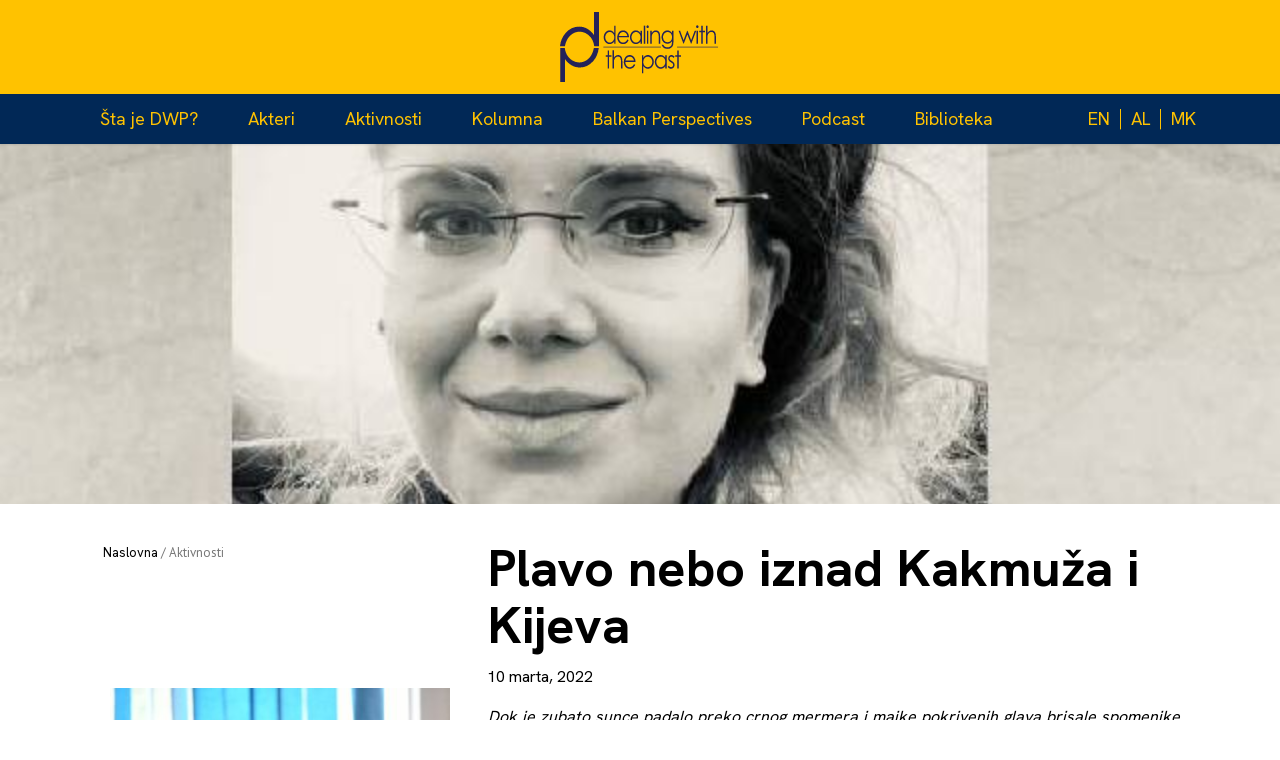

--- FILE ---
content_type: text/html; charset=UTF-8
request_url: https://dwp-balkan.org/bs/plavo-nebo-iznad-kakmuza-i-kijeva/
body_size: 19998
content:
<!DOCTYPE html>
<html lang="bs-BA">
<head>
<meta charset="UTF-8">
<meta name="viewport" content="width=device-width, initial-scale=1">
<link rel="profile" href="http://gmpg.org/xfn/11">
<link rel="pingback" href="https://dwp-balkan.org/xmlrpc.php">

<meta name='robots' content='index, follow, max-image-preview:large, max-snippet:-1, max-video-preview:-1' />
	<style>img:is([sizes="auto" i], [sizes^="auto," i]) { contain-intrinsic-size: 3000px 1500px }</style>
	
	<!-- This site is optimized with the Yoast SEO plugin v26.2 - https://yoast.com/wordpress/plugins/seo/ -->
	<title>Plavo nebo iznad Kakmuža i Kijeva - DWP-BALKAN</title>
	<link rel="canonical" href="https://dwp-balkan.org/bs/plavo-nebo-iznad-kakmuza-i-kijeva/" />
	<meta property="og:locale" content="bs_BA" />
	<meta property="og:type" content="article" />
	<meta property="og:title" content="Plavo nebo iznad Kakmuža i Kijeva - DWP-BALKAN" />
	<meta property="og:description" content="Dok je zubato sunce padalo preko crnog mermera i majke pokrivenih glava brisale spomenike svojih sinova, hiljadu i pol kilometra od mog sela ginula su druga djeca. Ona nedužna, okupirana preko noći i prisiljena da se brane i ona koju je neko izmanipulisao, prevario i poslao u pohod na tuđu državu. Ovo je prva godina da sam zadušni četvrtak provela [&hellip;]" />
	<meta property="og:url" content="https://dwp-balkan.org/bs/plavo-nebo-iznad-kakmuza-i-kijeva/" />
	<meta property="og:site_name" content="DWP-BALKAN" />
	<meta property="article:published_time" content="2022-03-10T08:36:00+00:00" />
	<meta property="article:modified_time" content="2022-04-08T08:37:01+00:00" />
	<meta property="og:image" content="https://dwp-balkan.org/wp-content/uploads/2022/04/vanja1.jpg" />
	<meta property="og:image:width" content="640" />
	<meta property="og:image:height" content="387" />
	<meta property="og:image:type" content="image/jpeg" />
	<meta name="author" content="DWPBALKAN" />
	<meta name="twitter:card" content="summary_large_image" />
	<meta name="twitter:label1" content="Written by" />
	<meta name="twitter:data1" content="DWPBALKAN" />
	<meta name="twitter:label2" content="Est. reading time" />
	<meta name="twitter:data2" content="4 minute" />
	<script type="application/ld+json" class="yoast-schema-graph">{"@context":"https://schema.org","@graph":[{"@type":"WebPage","@id":"https://dwp-balkan.org/bs/plavo-nebo-iznad-kakmuza-i-kijeva/","url":"https://dwp-balkan.org/bs/plavo-nebo-iznad-kakmuza-i-kijeva/","name":"Plavo nebo iznad Kakmuža i Kijeva - DWP-BALKAN","isPartOf":{"@id":"https://dwp-balkan.org/bs/home-english/#website"},"primaryImageOfPage":{"@id":"https://dwp-balkan.org/bs/plavo-nebo-iznad-kakmuza-i-kijeva/#primaryimage"},"image":{"@id":"https://dwp-balkan.org/bs/plavo-nebo-iznad-kakmuza-i-kijeva/#primaryimage"},"thumbnailUrl":"https://dwp-balkan.org/wp-content/uploads/2022/04/vanja1.jpg","datePublished":"2022-03-10T08:36:00+00:00","dateModified":"2022-04-08T08:37:01+00:00","author":{"@id":"https://dwp-balkan.org/bs/home-english/#/schema/person/94e01f70a9f8ac0de7af6559b5fc802d"},"breadcrumb":{"@id":"https://dwp-balkan.org/bs/plavo-nebo-iznad-kakmuza-i-kijeva/#breadcrumb"},"inLanguage":"bs-BA","potentialAction":[{"@type":"ReadAction","target":["https://dwp-balkan.org/bs/plavo-nebo-iznad-kakmuza-i-kijeva/"]}]},{"@type":"ImageObject","inLanguage":"bs-BA","@id":"https://dwp-balkan.org/bs/plavo-nebo-iznad-kakmuza-i-kijeva/#primaryimage","url":"https://dwp-balkan.org/wp-content/uploads/2022/04/vanja1.jpg","contentUrl":"https://dwp-balkan.org/wp-content/uploads/2022/04/vanja1.jpg","width":640,"height":387},{"@type":"BreadcrumbList","@id":"https://dwp-balkan.org/bs/plavo-nebo-iznad-kakmuza-i-kijeva/#breadcrumb","itemListElement":[{"@type":"ListItem","position":1,"name":"Home","item":"https://dwp-balkan.org/bs/home-english/"},{"@type":"ListItem","position":2,"name":"Plavo nebo iznad Kakmuža i Kijeva"}]},{"@type":"WebSite","@id":"https://dwp-balkan.org/bs/home-english/#website","url":"https://dwp-balkan.org/bs/home-english/","name":"DWP-BALKAN","description":"","potentialAction":[{"@type":"SearchAction","target":{"@type":"EntryPoint","urlTemplate":"https://dwp-balkan.org/bs/home-english/?s={search_term_string}"},"query-input":{"@type":"PropertyValueSpecification","valueRequired":true,"valueName":"search_term_string"}}],"inLanguage":"bs-BA"},{"@type":"Person","@id":"https://dwp-balkan.org/bs/home-english/#/schema/person/94e01f70a9f8ac0de7af6559b5fc802d","name":"DWPBALKAN","image":{"@type":"ImageObject","inLanguage":"bs-BA","@id":"https://dwp-balkan.org/bs/home-english/#/schema/person/image/","url":"https://secure.gravatar.com/avatar/860e14507555fe53536d2bd5f0f8121391672605a7c1af4ce2d1ba6ca58de406?s=96&d=mm&r=g","contentUrl":"https://secure.gravatar.com/avatar/860e14507555fe53536d2bd5f0f8121391672605a7c1af4ce2d1ba6ca58de406?s=96&d=mm&r=g","caption":"DWPBALKAN"},"url":"https://dwp-balkan.org/bs/author/dwpbalkan/"}]}</script>
	<!-- / Yoast SEO plugin. -->


<link rel='dns-prefetch' href='//platform-api.sharethis.com' />
<link rel='dns-prefetch' href='//fonts.googleapis.com' />
<link rel='dns-prefetch' href='//www.googletagmanager.com' />
<link rel="alternate" type="application/rss+xml" title="DWP-BALKAN &raquo; novosti" href="https://dwp-balkan.org/bs/feed/" />
<link rel="alternate" type="application/rss+xml" title="DWP-BALKAN &raquo;  novosti o komentarima" href="https://dwp-balkan.org/bs/comments/feed/" />
<script type="text/javascript">
/* <![CDATA[ */
window._wpemojiSettings = {"baseUrl":"https:\/\/s.w.org\/images\/core\/emoji\/16.0.1\/72x72\/","ext":".png","svgUrl":"https:\/\/s.w.org\/images\/core\/emoji\/16.0.1\/svg\/","svgExt":".svg","source":{"concatemoji":"https:\/\/dwp-balkan.org\/wp-includes\/js\/wp-emoji-release.min.js?ver=6.8.3"}};
/*! This file is auto-generated */
!function(s,n){var o,i,e;function c(e){try{var t={supportTests:e,timestamp:(new Date).valueOf()};sessionStorage.setItem(o,JSON.stringify(t))}catch(e){}}function p(e,t,n){e.clearRect(0,0,e.canvas.width,e.canvas.height),e.fillText(t,0,0);var t=new Uint32Array(e.getImageData(0,0,e.canvas.width,e.canvas.height).data),a=(e.clearRect(0,0,e.canvas.width,e.canvas.height),e.fillText(n,0,0),new Uint32Array(e.getImageData(0,0,e.canvas.width,e.canvas.height).data));return t.every(function(e,t){return e===a[t]})}function u(e,t){e.clearRect(0,0,e.canvas.width,e.canvas.height),e.fillText(t,0,0);for(var n=e.getImageData(16,16,1,1),a=0;a<n.data.length;a++)if(0!==n.data[a])return!1;return!0}function f(e,t,n,a){switch(t){case"flag":return n(e,"\ud83c\udff3\ufe0f\u200d\u26a7\ufe0f","\ud83c\udff3\ufe0f\u200b\u26a7\ufe0f")?!1:!n(e,"\ud83c\udde8\ud83c\uddf6","\ud83c\udde8\u200b\ud83c\uddf6")&&!n(e,"\ud83c\udff4\udb40\udc67\udb40\udc62\udb40\udc65\udb40\udc6e\udb40\udc67\udb40\udc7f","\ud83c\udff4\u200b\udb40\udc67\u200b\udb40\udc62\u200b\udb40\udc65\u200b\udb40\udc6e\u200b\udb40\udc67\u200b\udb40\udc7f");case"emoji":return!a(e,"\ud83e\udedf")}return!1}function g(e,t,n,a){var r="undefined"!=typeof WorkerGlobalScope&&self instanceof WorkerGlobalScope?new OffscreenCanvas(300,150):s.createElement("canvas"),o=r.getContext("2d",{willReadFrequently:!0}),i=(o.textBaseline="top",o.font="600 32px Arial",{});return e.forEach(function(e){i[e]=t(o,e,n,a)}),i}function t(e){var t=s.createElement("script");t.src=e,t.defer=!0,s.head.appendChild(t)}"undefined"!=typeof Promise&&(o="wpEmojiSettingsSupports",i=["flag","emoji"],n.supports={everything:!0,everythingExceptFlag:!0},e=new Promise(function(e){s.addEventListener("DOMContentLoaded",e,{once:!0})}),new Promise(function(t){var n=function(){try{var e=JSON.parse(sessionStorage.getItem(o));if("object"==typeof e&&"number"==typeof e.timestamp&&(new Date).valueOf()<e.timestamp+604800&&"object"==typeof e.supportTests)return e.supportTests}catch(e){}return null}();if(!n){if("undefined"!=typeof Worker&&"undefined"!=typeof OffscreenCanvas&&"undefined"!=typeof URL&&URL.createObjectURL&&"undefined"!=typeof Blob)try{var e="postMessage("+g.toString()+"("+[JSON.stringify(i),f.toString(),p.toString(),u.toString()].join(",")+"));",a=new Blob([e],{type:"text/javascript"}),r=new Worker(URL.createObjectURL(a),{name:"wpTestEmojiSupports"});return void(r.onmessage=function(e){c(n=e.data),r.terminate(),t(n)})}catch(e){}c(n=g(i,f,p,u))}t(n)}).then(function(e){for(var t in e)n.supports[t]=e[t],n.supports.everything=n.supports.everything&&n.supports[t],"flag"!==t&&(n.supports.everythingExceptFlag=n.supports.everythingExceptFlag&&n.supports[t]);n.supports.everythingExceptFlag=n.supports.everythingExceptFlag&&!n.supports.flag,n.DOMReady=!1,n.readyCallback=function(){n.DOMReady=!0}}).then(function(){return e}).then(function(){var e;n.supports.everything||(n.readyCallback(),(e=n.source||{}).concatemoji?t(e.concatemoji):e.wpemoji&&e.twemoji&&(t(e.twemoji),t(e.wpemoji)))}))}((window,document),window._wpemojiSettings);
/* ]]> */
</script>
<link rel='stylesheet' id='vc_extend_shortcode-css' href='https://dwp-balkan.org/wp-content/plugins/themesflat/assets/css/shortcodes.css?ver=6.8.3' type='text/css' media='all' />
<link rel='stylesheet' id='vc_extend_style-css' href='https://dwp-balkan.org/wp-content/plugins/themesflat/assets/css/shortcodes-3rd.css?ver=6.8.3' type='text/css' media='all' />
<link rel='stylesheet' id='jquery-fancybox-css' href='https://dwp-balkan.org/wp-content/plugins/themesflat/assets/css/jquery.fancybox.css?ver=6.8.3' type='text/css' media='all' />
<link rel='stylesheet' id='bootstrap-css' href='https://dwp-balkan.org/wp-content/themes/consuloan/css/bootstrap.css?ver=1' type='text/css' media='all' />
<style id='wp-emoji-styles-inline-css' type='text/css'>

	img.wp-smiley, img.emoji {
		display: inline !important;
		border: none !important;
		box-shadow: none !important;
		height: 1em !important;
		width: 1em !important;
		margin: 0 0.07em !important;
		vertical-align: -0.1em !important;
		background: none !important;
		padding: 0 !important;
	}
</style>
<link rel='stylesheet' id='wp-block-library-css' href='https://dwp-balkan.org/wp-includes/css/dist/block-library/style.min.css?ver=6.8.3' type='text/css' media='all' />
<style id='classic-theme-styles-inline-css' type='text/css'>
/*! This file is auto-generated */
.wp-block-button__link{color:#fff;background-color:#32373c;border-radius:9999px;box-shadow:none;text-decoration:none;padding:calc(.667em + 2px) calc(1.333em + 2px);font-size:1.125em}.wp-block-file__button{background:#32373c;color:#fff;text-decoration:none}
</style>
<link rel='stylesheet' id='editorskit-frontend-css' href='https://dwp-balkan.org/wp-content/plugins/block-options/build/style.build.css?ver=new' type='text/css' media='all' />
<style id='global-styles-inline-css' type='text/css'>
:root{--wp--preset--aspect-ratio--square: 1;--wp--preset--aspect-ratio--4-3: 4/3;--wp--preset--aspect-ratio--3-4: 3/4;--wp--preset--aspect-ratio--3-2: 3/2;--wp--preset--aspect-ratio--2-3: 2/3;--wp--preset--aspect-ratio--16-9: 16/9;--wp--preset--aspect-ratio--9-16: 9/16;--wp--preset--color--black: #000000;--wp--preset--color--cyan-bluish-gray: #abb8c3;--wp--preset--color--white: #ffffff;--wp--preset--color--pale-pink: #f78da7;--wp--preset--color--vivid-red: #cf2e2e;--wp--preset--color--luminous-vivid-orange: #ff6900;--wp--preset--color--luminous-vivid-amber: #fcb900;--wp--preset--color--light-green-cyan: #7bdcb5;--wp--preset--color--vivid-green-cyan: #00d084;--wp--preset--color--pale-cyan-blue: #8ed1fc;--wp--preset--color--vivid-cyan-blue: #0693e3;--wp--preset--color--vivid-purple: #9b51e0;--wp--preset--gradient--vivid-cyan-blue-to-vivid-purple: linear-gradient(135deg,rgba(6,147,227,1) 0%,rgb(155,81,224) 100%);--wp--preset--gradient--light-green-cyan-to-vivid-green-cyan: linear-gradient(135deg,rgb(122,220,180) 0%,rgb(0,208,130) 100%);--wp--preset--gradient--luminous-vivid-amber-to-luminous-vivid-orange: linear-gradient(135deg,rgba(252,185,0,1) 0%,rgba(255,105,0,1) 100%);--wp--preset--gradient--luminous-vivid-orange-to-vivid-red: linear-gradient(135deg,rgba(255,105,0,1) 0%,rgb(207,46,46) 100%);--wp--preset--gradient--very-light-gray-to-cyan-bluish-gray: linear-gradient(135deg,rgb(238,238,238) 0%,rgb(169,184,195) 100%);--wp--preset--gradient--cool-to-warm-spectrum: linear-gradient(135deg,rgb(74,234,220) 0%,rgb(151,120,209) 20%,rgb(207,42,186) 40%,rgb(238,44,130) 60%,rgb(251,105,98) 80%,rgb(254,248,76) 100%);--wp--preset--gradient--blush-light-purple: linear-gradient(135deg,rgb(255,206,236) 0%,rgb(152,150,240) 100%);--wp--preset--gradient--blush-bordeaux: linear-gradient(135deg,rgb(254,205,165) 0%,rgb(254,45,45) 50%,rgb(107,0,62) 100%);--wp--preset--gradient--luminous-dusk: linear-gradient(135deg,rgb(255,203,112) 0%,rgb(199,81,192) 50%,rgb(65,88,208) 100%);--wp--preset--gradient--pale-ocean: linear-gradient(135deg,rgb(255,245,203) 0%,rgb(182,227,212) 50%,rgb(51,167,181) 100%);--wp--preset--gradient--electric-grass: linear-gradient(135deg,rgb(202,248,128) 0%,rgb(113,206,126) 100%);--wp--preset--gradient--midnight: linear-gradient(135deg,rgb(2,3,129) 0%,rgb(40,116,252) 100%);--wp--preset--font-size--small: 13px;--wp--preset--font-size--medium: 20px;--wp--preset--font-size--large: 36px;--wp--preset--font-size--x-large: 42px;--wp--preset--spacing--20: 0.44rem;--wp--preset--spacing--30: 0.67rem;--wp--preset--spacing--40: 1rem;--wp--preset--spacing--50: 1.5rem;--wp--preset--spacing--60: 2.25rem;--wp--preset--spacing--70: 3.38rem;--wp--preset--spacing--80: 5.06rem;--wp--preset--shadow--natural: 6px 6px 9px rgba(0, 0, 0, 0.2);--wp--preset--shadow--deep: 12px 12px 50px rgba(0, 0, 0, 0.4);--wp--preset--shadow--sharp: 6px 6px 0px rgba(0, 0, 0, 0.2);--wp--preset--shadow--outlined: 6px 6px 0px -3px rgba(255, 255, 255, 1), 6px 6px rgba(0, 0, 0, 1);--wp--preset--shadow--crisp: 6px 6px 0px rgba(0, 0, 0, 1);}:where(.is-layout-flex){gap: 0.5em;}:where(.is-layout-grid){gap: 0.5em;}body .is-layout-flex{display: flex;}.is-layout-flex{flex-wrap: wrap;align-items: center;}.is-layout-flex > :is(*, div){margin: 0;}body .is-layout-grid{display: grid;}.is-layout-grid > :is(*, div){margin: 0;}:where(.wp-block-columns.is-layout-flex){gap: 2em;}:where(.wp-block-columns.is-layout-grid){gap: 2em;}:where(.wp-block-post-template.is-layout-flex){gap: 1.25em;}:where(.wp-block-post-template.is-layout-grid){gap: 1.25em;}.has-black-color{color: var(--wp--preset--color--black) !important;}.has-cyan-bluish-gray-color{color: var(--wp--preset--color--cyan-bluish-gray) !important;}.has-white-color{color: var(--wp--preset--color--white) !important;}.has-pale-pink-color{color: var(--wp--preset--color--pale-pink) !important;}.has-vivid-red-color{color: var(--wp--preset--color--vivid-red) !important;}.has-luminous-vivid-orange-color{color: var(--wp--preset--color--luminous-vivid-orange) !important;}.has-luminous-vivid-amber-color{color: var(--wp--preset--color--luminous-vivid-amber) !important;}.has-light-green-cyan-color{color: var(--wp--preset--color--light-green-cyan) !important;}.has-vivid-green-cyan-color{color: var(--wp--preset--color--vivid-green-cyan) !important;}.has-pale-cyan-blue-color{color: var(--wp--preset--color--pale-cyan-blue) !important;}.has-vivid-cyan-blue-color{color: var(--wp--preset--color--vivid-cyan-blue) !important;}.has-vivid-purple-color{color: var(--wp--preset--color--vivid-purple) !important;}.has-black-background-color{background-color: var(--wp--preset--color--black) !important;}.has-cyan-bluish-gray-background-color{background-color: var(--wp--preset--color--cyan-bluish-gray) !important;}.has-white-background-color{background-color: var(--wp--preset--color--white) !important;}.has-pale-pink-background-color{background-color: var(--wp--preset--color--pale-pink) !important;}.has-vivid-red-background-color{background-color: var(--wp--preset--color--vivid-red) !important;}.has-luminous-vivid-orange-background-color{background-color: var(--wp--preset--color--luminous-vivid-orange) !important;}.has-luminous-vivid-amber-background-color{background-color: var(--wp--preset--color--luminous-vivid-amber) !important;}.has-light-green-cyan-background-color{background-color: var(--wp--preset--color--light-green-cyan) !important;}.has-vivid-green-cyan-background-color{background-color: var(--wp--preset--color--vivid-green-cyan) !important;}.has-pale-cyan-blue-background-color{background-color: var(--wp--preset--color--pale-cyan-blue) !important;}.has-vivid-cyan-blue-background-color{background-color: var(--wp--preset--color--vivid-cyan-blue) !important;}.has-vivid-purple-background-color{background-color: var(--wp--preset--color--vivid-purple) !important;}.has-black-border-color{border-color: var(--wp--preset--color--black) !important;}.has-cyan-bluish-gray-border-color{border-color: var(--wp--preset--color--cyan-bluish-gray) !important;}.has-white-border-color{border-color: var(--wp--preset--color--white) !important;}.has-pale-pink-border-color{border-color: var(--wp--preset--color--pale-pink) !important;}.has-vivid-red-border-color{border-color: var(--wp--preset--color--vivid-red) !important;}.has-luminous-vivid-orange-border-color{border-color: var(--wp--preset--color--luminous-vivid-orange) !important;}.has-luminous-vivid-amber-border-color{border-color: var(--wp--preset--color--luminous-vivid-amber) !important;}.has-light-green-cyan-border-color{border-color: var(--wp--preset--color--light-green-cyan) !important;}.has-vivid-green-cyan-border-color{border-color: var(--wp--preset--color--vivid-green-cyan) !important;}.has-pale-cyan-blue-border-color{border-color: var(--wp--preset--color--pale-cyan-blue) !important;}.has-vivid-cyan-blue-border-color{border-color: var(--wp--preset--color--vivid-cyan-blue) !important;}.has-vivid-purple-border-color{border-color: var(--wp--preset--color--vivid-purple) !important;}.has-vivid-cyan-blue-to-vivid-purple-gradient-background{background: var(--wp--preset--gradient--vivid-cyan-blue-to-vivid-purple) !important;}.has-light-green-cyan-to-vivid-green-cyan-gradient-background{background: var(--wp--preset--gradient--light-green-cyan-to-vivid-green-cyan) !important;}.has-luminous-vivid-amber-to-luminous-vivid-orange-gradient-background{background: var(--wp--preset--gradient--luminous-vivid-amber-to-luminous-vivid-orange) !important;}.has-luminous-vivid-orange-to-vivid-red-gradient-background{background: var(--wp--preset--gradient--luminous-vivid-orange-to-vivid-red) !important;}.has-very-light-gray-to-cyan-bluish-gray-gradient-background{background: var(--wp--preset--gradient--very-light-gray-to-cyan-bluish-gray) !important;}.has-cool-to-warm-spectrum-gradient-background{background: var(--wp--preset--gradient--cool-to-warm-spectrum) !important;}.has-blush-light-purple-gradient-background{background: var(--wp--preset--gradient--blush-light-purple) !important;}.has-blush-bordeaux-gradient-background{background: var(--wp--preset--gradient--blush-bordeaux) !important;}.has-luminous-dusk-gradient-background{background: var(--wp--preset--gradient--luminous-dusk) !important;}.has-pale-ocean-gradient-background{background: var(--wp--preset--gradient--pale-ocean) !important;}.has-electric-grass-gradient-background{background: var(--wp--preset--gradient--electric-grass) !important;}.has-midnight-gradient-background{background: var(--wp--preset--gradient--midnight) !important;}.has-small-font-size{font-size: var(--wp--preset--font-size--small) !important;}.has-medium-font-size{font-size: var(--wp--preset--font-size--medium) !important;}.has-large-font-size{font-size: var(--wp--preset--font-size--large) !important;}.has-x-large-font-size{font-size: var(--wp--preset--font-size--x-large) !important;}
:where(.wp-block-post-template.is-layout-flex){gap: 1.25em;}:where(.wp-block-post-template.is-layout-grid){gap: 1.25em;}
:where(.wp-block-columns.is-layout-flex){gap: 2em;}:where(.wp-block-columns.is-layout-grid){gap: 2em;}
:root :where(.wp-block-pullquote){font-size: 1.5em;line-height: 1.6;}
</style>
<link rel='stylesheet' id='contact-form-7-css' href='https://dwp-balkan.org/wp-content/plugins/contact-form-7/includes/css/styles.css?ver=6.1.3' type='text/css' media='all' />
<link rel='stylesheet' id='same-category-posts-css' href='https://dwp-balkan.org/wp-content/plugins/same-category-posts/same-category-posts.css?ver=6.8.3' type='text/css' media='all' />
<link rel='stylesheet' id='share-this-share-buttons-sticky-css' href='https://dwp-balkan.org/wp-content/plugins/sharethis-share-buttons/css/mu-style.css?ver=1754689339' type='text/css' media='all' />
<link rel='stylesheet' id='parent-style-css' href='https://dwp-balkan.org/wp-content/themes/consuloan/style.css?ver=6.8.3' type='text/css' media='all' />
<link rel='stylesheet' id='child-style-css' href='https://dwp-balkan.org/wp-content/themes/consuloan-child/style.css?ver=6.8.3' type='text/css' media='all' />
<link rel='stylesheet' id='themesflat-theme-slug-fonts-css' href='https://fonts.googleapis.com/css?family=PT+Sans%3A300%2C400%2C500%2C600%2C700%2C900%2Cregular%7CLora%3A300%2C400%2C500%2C600%2C700%2C900%2C700%7CPT+Sans%3Aregular' type='text/css' media='all' />
<link rel='stylesheet' id='themesflat_main-css' href='https://dwp-balkan.org/wp-content/themes/consuloan/css/main.css?ver=6.8.3' type='text/css' media='all' />
<link rel='stylesheet' id='themesflat-style-css' href='https://dwp-balkan.org/wp-content/themes/consuloan-child/style.css?ver=6.8.3' type='text/css' media='all' />
<link rel='stylesheet' id='font_awesome-css' href='https://dwp-balkan.org/wp-content/themes/consuloan/css/font-awesome.css?ver=6.8.3' type='text/css' media='all' />
<link rel='stylesheet' id='font-elegant-css' href='https://dwp-balkan.org/wp-content/themes/consuloan/css/font-elegant.css?ver=6.8.3' type='text/css' media='all' />
<link rel='stylesheet' id='ionicons-min-css' href='https://dwp-balkan.org/wp-content/themes/consuloan/css/ionicons.min.css?ver=6.8.3' type='text/css' media='all' />
<link rel='stylesheet' id='simple-line-icons-css' href='https://dwp-balkan.org/wp-content/themes/consuloan/css/simple-line-icons.css?ver=6.8.3' type='text/css' media='all' />
<link rel='stylesheet' id='font-antro-css' href='https://dwp-balkan.org/wp-content/themes/consuloan/css/font-antro.css?ver=6.8.3' type='text/css' media='all' />
<link rel='stylesheet' id='themify-icons-css' href='https://dwp-balkan.org/wp-content/themes/consuloan/css/themify-icons.css?ver=6.8.3' type='text/css' media='all' />
<link rel='stylesheet' id='headline-css' href='https://dwp-balkan.org/wp-content/themes/consuloan/css/headline.css?ver=6.8.3' type='text/css' media='all' />
<!--[if lte IE 9]>
<link rel='stylesheet' id='ie9-css' href='https://dwp-balkan.org/wp-content/themes/consuloan/css/ie.css?ver=6.8.3' type='text/css' media='all' />
<![endif]-->
<link rel='stylesheet' id='animate-css' href='https://dwp-balkan.org/wp-content/themes/consuloan/css/animate.css?ver=6.8.3' type='text/css' media='all' />
<link rel='stylesheet' id='inline-css-css' href='https://dwp-balkan.org/wp-content/themes/consuloan/css/inline-css.css?ver=6.8.3' type='text/css' media='all' />
<style id='inline-css-inline-css' type='text/css'>
.logo{padding-top:45px; padding-left:10px; }
.footer{padding-top:70px; padding-bottom:48px; }
.page-title{margin-top:0px; margin-bottom:10px; padding-top:10px; padding-bottom:10px; }
.logo img, .logo svg { height:35px; }
.page-title {background: url() center /cover no-repeat;}.page-title h1 {color:#3a3a3a!important;
	}
.breadcrumbs span,.breadcrumbs span a, .breadcrumbs a {color:#3d3d3d;
		}
body,button,input,select,textarea { font-family:PT Sans;}
body,button,input,select,textarea { font-weight:400;}
body,button,input,select,textarea { font-style:normal; }
body,button,input,select,textarea { font-size:16px; }
body,button,input,select,textarea { line-height:22px ; }
h1,h2,h3,h4,h5,h6 { font-family:Lora;}
h1,h2,h3,h4,h5,h6 { font-weight:700;}
h1,h2,h3,h4,h5,h6  { font-style:normal; }
#mainnav > ul > li > a, #mainnav ul.sub-menu > li > a { font-family:PT Sans;}
#mainnav > ul > li > a, #mainnav ul.sub-menu > li > a { font-weight:400;}
#mainnav > ul > li > a, #mainnav ul.sub-menu > li > a  { font-style:normal; }
#mainnav ul li a, #mainnav ul.sub-menu > li > a { font-size:18px;}
h1 { font-size:36px; }
h2 { font-size:30px; }
h3 { font-size:24px; }
h4 { font-size:18px; }
h5 { font-size:15px; }
h6 { font-size:13px; }
#Financial_Occult text,#F__x26__O tspan { fill:#000000;}
body { color:#000000}
a,.themesflat-portfolio .item .category-post a:hover,.title-section .title,ul.iconlist .list-title a,h1, h2, h3, h4, h5, h6,strong,.testimonial-content blockquote,.testimonial-content .author-info,.themesflat_counter.style2 .themesflat_counter-content-right,.themesflat_counter.style2 .themesflat_counter-content-left, .page-links a:hover, .page-links a:focus,.widget_search .search-form input[type=search],.entry-meta ul,.entry-meta ul.meta-right,.entry-footer strong, .themesflat_button_container .themesflat-button.no-background, .woocommerce div.product .woocommerce-tabs ul.tabs li a { color:#000000}
.widget .widget-title:after, .widget .widget-title:before,ul.iconlist li.circle:before { background-color:#000000}
.page-links a:hover, .page-links a:focus, .page-links > span { border-color:#000000}
.themesflat-top { background-color:#f6f6f6 ; } 
body, .page-wrap, .boxed .themesflat-boxed { background-color:#ffffff ; } 
.themesflat-top .border-left:before, .themesflat-widget-languages:before, .themesflat-top .border-right:after, .themesflat-top .show-search a:before, .flat-language > ul > li.current:before { background-color: rgba(40,41,58,0.2);}.themesflat-top,.info-top-right, .themesflat-top, .themesflat-top .themesflat-socials li a, .themesflat-top, .info-top-right, .themesflat-top .themesflat-socials li a, .flat-language .current > a, .themesflat-top a, .themesflat-top ul.themesflat-socials li a  { color:#28293a ;} 
.header.widget-header .nav { background-color:#ffffff;}
#mainnav > ul > li > a, #header .show-search a i, .show-search.active .fa-search:before, #header .wrap-cart-count a, .btn-menu:before, .btn-menu:after, .btn-menu span { color:#28293a;}
.btn-menu:before, .btn-menu:after, .btn-menu span { background:#28293a;}
#mainnav > ul > li > a:hover,#mainnav > ul > li.current-menu-item > a, #mainnav > ul > li.current-menu-ancestor > a { color:#ffc200 !important;}
#mainnav ul.sub-menu > li > a { color:#3c3a42;}
#mainnav ul.sub-menu { background-color:#ffffff;}
#mainnav ul.sub-menu > li > a:hover, #mainnav ul.sub-menu > li.current-menu-item > a { color:#ffffff;}
#mainnav ul.sub-menu > li > a:hover, #mainnav ul.sub-menu > li.current-menu-item > a { background-color:#ffffff!important;}
#mainnav ul.sub-menu > li { border-color:#ffffff!important;}
.footer { background-color:#1d6269;}
.footer a, .footer, .themesflat-before-footer .custom-info > div,.footer-widgets ul li a,.footer-widgets .company-description p { color:#ffffff;}
.bottom { background-color:#1d6269;}
.bottom .copyright p, .bottom .copyright a:hover, .bottom #menu-bottom li a { color:#ffffff;}
.white #Financial_Occult text,.white #F__x26__O tspan {
			fill: #fff; }test_filter_rendera:hover, a:focus, .widget ul li a:hover, .footer-widgets ul li a:hover, .footer a:hover, .themesflat-portfolio .portfolio-container.grid2 .title-post a:hover, .breadcrumbs span a:hover, .breadcrumbs a:hover, ul.iconlist .list-title a:hover, .blog-single .entry-footer .tags-links a:hover, .sidebar ul li a:hover, article .entry-meta ul li a:hover, .breadcrumbs span a:hover, .breadcrumbs a:hover, .themesflat_imagebox.style1 .imagebox-content .imagebox-desc a:hover, .themesflat_imagebox.style2 .imagebox-content .imagebox-desc a:hover, .themesflat_imagebox.style3 .imagebox-content .imagebox-desc a:hover, .title-section .title-content a:hover, .themesflat-portfolio .item .link a:hover, .themesflat-portfolio .grid2 .item .category-post-2 a:hover, article .entry-title a:hover, article .content-post .themesflat-button i, article .content-post .themesflat-button:hover, .themesflat-portfolio .grid4 .portfolio-details a:hover, .themesflat-portfolio .item .category-post-1 a:hover, .themesflat-portfolio .item .category-post-2 a:hover, .themesflat-top ul.themesflat-socials li a:hover, .themesflat-portfolio .grid-no-padding2 .item .title-post a:hover, .themesflat-portfolio .grid4 .category-post-1 a:hover,.themesflat-portfolio .item .title-post a:hover, .show-search a:hover, .show-search a i:hover, .show-search.active .fa-search:hover:before, .themesflat_client_slider .owl-theme .owl-controls .owl-nav div.owl-prev:before, .themesflat_client_slider .owl-theme .owl-controls .owl-nav div.owl-next:before, .section-video .themesflat-video-fancybox .icon-play:hover i, .title-section .title-content a, .themesflat_counter .counter-content-left .numb-count, .themesflat_counter .counter-content-left .counter-surfix, .themesflat_counter .counter-content-left .counter-prefix, .blog-shortcode.blog-grid article .entry-meta.meta-below .post-date a, .blog-shortcode.blog-grid-image-left article .entry-meta.meta-below .post-date a, .woocommerce .product_meta a, .woocommerce .social-share-article .themesflat-socials li a:hover, .woocommerce div.product .woocommerce-tabs ul.tabs li a:hover, .woocommerce .star-rating, .woocommerce p.stars a, .themesflat_imagebox.style1 .themesflat-button:hover, .themesflat_imagebox.style1 .themesflat-button i, .themesflat-portfolio.masonry .item .title-post a:hover, .themesflat-portfolio.masonry .item .wrap-border .portfolio-details-content .category-post-1 a:hover, .themesflat-portfolio.masonry .item .wrap-border .portfolio-details-content .themesflat-button:hover, .portfolio-container.grid .item .title-post a:hover, .portfolio-container.grid .item .portfolio-details-content .date a, .breadcrumb-trail.breadcrumbs,
     	.themesflat-portfolio .list-small .item .title-post a:hover, .themesflat-portfolio .list-small .item .portfolio-details-content .themesflat-button:hover, .themesflat-services-shortcodes .services-details-content .services-title a:hover, .themesflat-services-shortcodes .services-details-content .date a, .themesflat-team .themesflat-button:hover, .themesflat_counter.style3 .counter-content-right .counter-link:hover, #header .show-search a:hover i, #header .wrap-cart-count a:hover, .themesflat-top a:hover, .themesflat-top ul.flat-information > li i, .footer-widgets .widget.widget_recent_entries ul li > .post-date:before, .bottom .copyright a, .testimonial-content .fa, .testimonial-sliders .testimonial-logo, .wrap-header-content > ul > li .border-icon i, .themesflat_price .price-header .price-number a, .footer-widgets .widget ul li i, #header.header-style5 .wrap-header-content-header-styte5 > ul > li .border-icon i, .countdown .square .numb, .comments-area ol.comment-list article .comment_content .comement_reply a:hover, .single article .entry-meta a, .single article .entry-meta .dot, .blog-single .entry-footer .themesflat-socials li a:hover, .entry-content a, .footer-widgets .widget.widget_nav_menu ul li a:hover, .footer-widgets .widget.widget_nav_menu ul li a:hover:before, a:hover, a:focus, .testimonial-sliders.sidebar .author-name a:hover, .cld-common-wrap > a.cld-like-dislike-trigger, .breadcrumbs span.trail-browse, .woocommerce.widget_price_filter .price_slider_wrapper .price_slider_amount .price_label { color:#f8a139;}
.info-top-right a.appoinment, .wrap-header-content a.appoinment,button, input[type=button], input[type=reset], input[type=submit],.go-top:hover,.portfolio-filter.filter-2 li a:hover, .portfolio-filter.filter-2 li.active a,.themesflat-socials li a:hover, .entry-footer .social-share-article ul li a:hover,.featured-post.blog-slider .flex-prev, .featured-post.blog-slider .flex-next,mark, ins,#themesflat-portfolio-carousel ul.flex-direction-nav li a, .flex-direction-nav li a,.navigation.posts-navigation .nav-links li a:after,.title_related_portfolio:after, .navigation.loadmore a:before, .owl-theme .owl-controls .owl-nav [class*=owl-],.widget.widget_tag_cloud .tagcloud a,.themesflat_counter.style2 .themesflat_counter-icon .icon,widget a.appoinment,.themesflat_imagebox .imagebox-image:after,.nav-widget a.appoinment, .wrap-video .flat-control a:hover, .themesflat_imagebox.button-bg-color .themesflat-button, .themesflat_imagebox .themesflat-button.button-bg-color, .themesflat-portfolio .grid .item .featured-post a, .themesflat-portfolio .grid-no-padding .item .featured-post a, .themesflat_iconbox.inline-left .title:before, .portfolio-filter > li a:hover:before, .portfolio-filter > li.active a:before, .themesflat-portfolio .grid2 .item .line, .themesflat_imagebox.style7 .themesflat-button.circle-outlined:hover,.themesflat_btnslider:not(:hover), .bottom .themesflat-socials li a:hover, .section-video .themesflat-video-fancybox .icon-play, .themesflat_counter.style2 .counter-icon .icon, .woocommerce.widget_price_filter .price_slider_wrapper .price_slider_amount .button:hover, .woocommerce div.product form.cart .button, .themesflat-related .title:before, .woocommerce #review_form #respond .form-submit input, .vc_tta.vc_general .vc_tta-panel.vc_active h4 a:before, .quote-link .themesflat-button:hover, .themesflat-team.grid-style1 .social-links a:hover, .themesflat-team.grid-style2 .box-social-links, .themesflat_timeline .data.line-step:before, .themesflat_timeline .data.line-step:after, .themesflat_timeline .line, .themesflat-top .button-topbar, .wrap-header-content .button-header, .header-style3 .button-menu, .flat-language .current .unstyled li:hover, .loader:before, .loader:after, #header.header-style5 .button-header, .testimonial-sliders.style2 .testimonial-slider .owl-stage .active:nth-of-type(even) blockquote, .testimonial-sliders.style2 .item:hover blockquote, .owl-theme .owl-dots .owl-dot.active span, .owl-theme .owl-dots .owl-dot:hover span, .error404 .themesflat-button, .themesflat-contact-us button:hover:before, .themesflat-button-banner:before, .themesflat-loader:before, .themesflat-loader:after, .wpcf7-form button::before, .sidebar .download-pdf::before, .woocommerce.widget_price_filter .price_slider_wrapper .price_slider_amount .button::before, .sidebar .download-pdf::before, .woocommerce .themesflat_add_to_cart_button a.button.button.add_to_cart_button:hover::before, .woocommerce .themesflat_add_to_cart_button .added_to_cart:hover::before, .woocommerce.widget_price_filter .ui-slider .ui-slider-range, .woocommerce.widget_price_filter .ui-slider .ui-slider-handle, .woocommerce.widget_price_filter .ui-slider .ui-slider-handle.ui-state-focus:before, .woocommerce.widget_price_filter .ui-slider .ui-slider-handle.ui-state-hover:before, .themesflat_price .themesflat-button::before, #mainnav-mobi ul li.current-menu-ancestor, #mainnav-mobi ul li.current-menu-item { background:#f8a139; }
.loading-effect-2 > span, .loading-effect-2 > span:before, .loading-effect-2 > span:after,textarea:focus, input[type=text]:focus, input[type=password]:focus, input[type=datetime]:focus, input[type=datetime-local]:focus, input[type=date]:focus, input[type=month]:focus, input[type=time]:focus, input[type=week]:focus, input[type=number]:focus, input[type=email]:focus, input[type=url]:focus, input[type=search]:focus, input[type=tel]:focus, input[type=color]:focus,select:focus,.owl-theme .owl-dots .owl-dot.active span, .owl-theme .owl-dots .owl-dot:hover span, .section-video .themesflat-video-fancybox .icon-play, .testimonial-sliders .owl-theme .owl-dots .owl-dot span { border-color:#f8a139}
.wrap-video .flat-control a:hover, input:focus, select:focus, textarea:focus, #mainnav-mobi ul li {
			border-color:#f8a139!important;}
.testimonial-sliders.style2 .testimonial-slider .owl-stage .active:nth-of-type(even) blockquote:after, .testimonial-sliders.style2 .item:hover blockquote::after { border-top-color :#f8a139!important;}
.iconbox .box-header .box-icon span, .themesflat-portfolio .item .category-post a, .color_theme, .themesflat-button.blog-list-small, .comment-list-wrap .comment-reply-link,.portfolio-single .content-portfolio-detail h3,.portfolio-single .content-portfolio-detail ul li:before, .themesflat-list-star li:before, .themesflat-list li:before,.navigation.posts-navigation .nav-links li a .meta-nav,.testimonial-sliders.style3 .author-name a,.themesflat_iconbox .iconbox-icon .icon span.top_bar2 .wrap-header-content ul li i, .comments-area ol.comment-list article .comment_content .comement_reply a, .themesflat-portfolio .grid .item .featured-post a::before, .themesflat-portfolio .grid-no-padding .item .featured-post a::before,  .testimonial-sliders.style1 .testimonial-author .author-name, .testimonial-sliders.style2 .testimonial-author .author-name, .testimonial-sliders.style1 .testimonial-author .author-name a, .testimonial-sliders.style2 .testimonial-author .author-name a, .themesflat_imagebox.style7 .themesflat-button.circle-outlined i, .themesflat-portfolio .grid4 .category-post-1 a:hover:before, .themesflat_button_container .themesflat-button.no-background:hover, .themesflat-socials li a:hover, .blog-shortcode.blog-grid article .entry-meta.meta-below .post-date a:hover, .blog-shortcode.blog-grid-image-left article .entry-meta.meta-below .post-date a:hover, .woocommerce div.product .product_title, .woocommerce .product_meta a:hover, .themesflat-related .title, .themesflat_imagebox.style1 .themesflat-button, .portfolio-container.grid .item .title-post a, .portfolio-container.grid .item .portfolio-details-content .date a:hover, .themesflat-portfolio .list-small .item .title-post a, .themesflat-portfolio .list-small .item .portfolio-details-content .themesflat-button, .themesflat-services-shortcodes .services-details-content .services-title a, .themesflat-services-shortcodes .services-details-content .date a:hover, .themesflat-team .team-name, .themesflat-team.grid-style1 .social-links a:hover i, .themesflat-team .themesflat-button, .themesflat-team.grid-style2 .themesflat-button:hover, .themesflat-team.grid-style2 .social-links a, .themesflat-team.grid-style2 .social-links a:hover, .themesflat_counter.style3 .counter-icon .icon, .themesflat_counter.style3 .counter-content-right .title, .themesflat_counter.style3 .counter-content-right .counter-link, .themesflat_counter.style3 .counter-content-right .counter-content, .flat-language .current .unstyled li:hover a, .themesflat_price .price-header .title, .themesflat_imagebox .imagebox-title a, #header.header-style5 .wrap-header-content-header-styte5 > ul > li > .text strong, .single article .entry-meta a:hover, .comment-reply-title, .comment-title, .widget .widget-title, .testimonial-sliders.sidebar .author-name a, article .entry-title a, article .entry-title, article .content-post .themesflat-button, .widget.widget-themesflat-contact-us .widget-title, .wrap-header-content > ul > li > .text strong, .content-product .themesflat-wrap-product .product .price, .content-product .themesflat-wrap-product .product .price ins, .woocommerce .products .product .price, .woocommerce .products .product .price ins, .testimonial-sliders .sub-title1, .testimonial-sliders .sub-title2, .testimonial-sliders .sub-title3, .sidebar .widget.woocommerce.widget_latest_products ul li .themesflat-content .price, .blog-shortcode-title, .title_related_portfolio { color:#000000;}
.wrap-header-content .button-header:hover, .themesflat_iconbox.style2:before, .woocommerce.widget_price_filter .price_slider_wrapper .price_slider_amount .button, .woocommerce .flex-direction-nav li a, .single-product .themesflat-slider .slides li > a, .woocommerce div.product form.cart .button::before, .woocommerce #review_form #respond .form-submit input:hover, .themesflat-portfolio.masonry .item .wrap-border:before, .themesflat-team.grid-style2 .team-info, .themesflat-team.grid-style1 .social-links a, .themesflat-top .button-topbar:before, .themesflat-top .flat-language > ul > li > ul li, .header-style3 .button-menu:hover, .themesflat_iconbox.style3:before, .themesflat_price .themesflat-button, #header.header-style5 .button-header:hover, .error404 .themesflat-button:hover, .themesflat-button-banner, .widget.widget_tag_cloud .tagcloud a:hover, #mainnav-mobi, #mainnav-mobi > ul > li > ul > li, #mainnav-mobi > ul > li > ul > li > ul > li, .themesflat_iconbox.style2 .box-iconbox2,
		.wrap-header-content .button-header:before, .mc4wp-form .subscribe-submit:before, .sidebar .wpcf7-form button, .wpcf7-form button:before, button:hover, input[type="button"]:hover, input[type="reset"]:hover, input[type="submit"]:hover, .sidebar .widget > ul > li:before, .themesflat-contact-us button, .sidebar .download-pdf, .navigation.loadmore a, .woocommerce .themesflat_add_to_cart_button a.button.button.add_to_cart_button, .woocommerce .themesflat_add_to_cart_button a.added_to_cart, .woocommerce div.product .woocommerce-tabs ul.tabs li.active, .button-header:before { background:#000000; }
.wpb-js-composer .vc_tta-color-grey.vc_tta-style-classic .vc_tta-tab.vc_active>a { background:#000000!important; }
 #Ellipse_7 circle,.testimonial-sliders .logo_svg path { fill:#000000;}

</style>
<link rel='stylesheet' id='layers-css-css' href='https://dwp-balkan.org/wp-content/themes/consuloan/css/layers.css?ver=6.8.3' type='text/css' media='all' />
<link rel='stylesheet' id='responsive-css' href='https://dwp-balkan.org/wp-content/themes/consuloan/css/responsive.css?ver=6.8.3' type='text/css' media='all' />
<link rel='stylesheet' id='slb_core-css' href='https://dwp-balkan.org/wp-content/plugins/simple-lightbox/client/css/app.css?ver=2.9.4' type='text/css' media='all' />
<script type="text/javascript" src="https://dwp-balkan.org/wp-includes/js/jquery/jquery.min.js?ver=3.7.1" id="jquery-core-js"></script>
<script type="text/javascript" src="https://dwp-balkan.org/wp-includes/js/jquery/jquery-migrate.min.js?ver=3.4.1" id="jquery-migrate-js"></script>
<script type="text/javascript" src="//platform-api.sharethis.com/js/sharethis.js?ver=2.3.6#property=618e173ad0b9ab0012a1801b&amp;product=sticky-buttons&amp;source=sharethis-share-buttons-wordpress" id="share-this-share-buttons-mu-js"></script>
<script></script><link rel="https://api.w.org/" href="https://dwp-balkan.org/wp-json/" /><link rel="alternate" title="JSON" type="application/json" href="https://dwp-balkan.org/wp-json/wp/v2/posts/4646" /><link rel="EditURI" type="application/rsd+xml" title="RSD" href="https://dwp-balkan.org/xmlrpc.php?rsd" />
<meta name="generator" content="WordPress 6.8.3" />
<link rel='shortlink' href='https://dwp-balkan.org/?p=4646' />
<link rel="alternate" title="oEmbed (JSON)" type="application/json+oembed" href="https://dwp-balkan.org/wp-json/oembed/1.0/embed?url=https%3A%2F%2Fdwp-balkan.org%2Fbs%2Fplavo-nebo-iznad-kakmuza-i-kijeva%2F" />
<link rel="alternate" title="oEmbed (XML)" type="text/xml+oembed" href="https://dwp-balkan.org/wp-json/oembed/1.0/embed?url=https%3A%2F%2Fdwp-balkan.org%2Fbs%2Fplavo-nebo-iznad-kakmuza-i-kijeva%2F&#038;format=xml" />
<meta name="generator" content="Site Kit by Google 1.163.0" /><!-- Global site tag (gtag.js) - Google Analytics -->
<script async src="https://www.googletagmanager.com/gtag/js?id=UA-67891417-1"></script>
<script>
  window.dataLayer = window.dataLayer || [];
  function gtag(){dataLayer.push(arguments);}
  gtag('js', new Date());

  gtag('config', 'UA-67891417-1');
</script><link rel="shortcut icon" href="https://dwp-balkan.org/wp-content/themes/consuloan/icon/favicon.png" /><meta name="generator" content="Powered by WPBakery Page Builder - drag and drop page builder for WordPress."/>
<meta name="generator" content="Powered by Slider Revolution 6.6.16 - responsive, Mobile-Friendly Slider Plugin for WordPress with comfortable drag and drop interface." />
<script>function setREVStartSize(e){
			//window.requestAnimationFrame(function() {
				window.RSIW = window.RSIW===undefined ? window.innerWidth : window.RSIW;
				window.RSIH = window.RSIH===undefined ? window.innerHeight : window.RSIH;
				try {
					var pw = document.getElementById(e.c).parentNode.offsetWidth,
						newh;
					pw = pw===0 || isNaN(pw) || (e.l=="fullwidth" || e.layout=="fullwidth") ? window.RSIW : pw;
					e.tabw = e.tabw===undefined ? 0 : parseInt(e.tabw);
					e.thumbw = e.thumbw===undefined ? 0 : parseInt(e.thumbw);
					e.tabh = e.tabh===undefined ? 0 : parseInt(e.tabh);
					e.thumbh = e.thumbh===undefined ? 0 : parseInt(e.thumbh);
					e.tabhide = e.tabhide===undefined ? 0 : parseInt(e.tabhide);
					e.thumbhide = e.thumbhide===undefined ? 0 : parseInt(e.thumbhide);
					e.mh = e.mh===undefined || e.mh=="" || e.mh==="auto" ? 0 : parseInt(e.mh,0);
					if(e.layout==="fullscreen" || e.l==="fullscreen")
						newh = Math.max(e.mh,window.RSIH);
					else{
						e.gw = Array.isArray(e.gw) ? e.gw : [e.gw];
						for (var i in e.rl) if (e.gw[i]===undefined || e.gw[i]===0) e.gw[i] = e.gw[i-1];
						e.gh = e.el===undefined || e.el==="" || (Array.isArray(e.el) && e.el.length==0)? e.gh : e.el;
						e.gh = Array.isArray(e.gh) ? e.gh : [e.gh];
						for (var i in e.rl) if (e.gh[i]===undefined || e.gh[i]===0) e.gh[i] = e.gh[i-1];
											
						var nl = new Array(e.rl.length),
							ix = 0,
							sl;
						e.tabw = e.tabhide>=pw ? 0 : e.tabw;
						e.thumbw = e.thumbhide>=pw ? 0 : e.thumbw;
						e.tabh = e.tabhide>=pw ? 0 : e.tabh;
						e.thumbh = e.thumbhide>=pw ? 0 : e.thumbh;
						for (var i in e.rl) nl[i] = e.rl[i]<window.RSIW ? 0 : e.rl[i];
						sl = nl[0];
						for (var i in nl) if (sl>nl[i] && nl[i]>0) { sl = nl[i]; ix=i;}
						var m = pw>(e.gw[ix]+e.tabw+e.thumbw) ? 1 : (pw-(e.tabw+e.thumbw)) / (e.gw[ix]);
						newh =  (e.gh[ix] * m) + (e.tabh + e.thumbh);
					}
					var el = document.getElementById(e.c);
					if (el!==null && el) el.style.height = newh+"px";
					el = document.getElementById(e.c+"_wrapper");
					if (el!==null && el) {
						el.style.height = newh+"px";
						el.style.display = "block";
					}
				} catch(e){
					console.log("Failure at Presize of Slider:" + e)
				}
			//});
		  };</script>
		<style type="text/css" id="wp-custom-css">
			.books li {list-style: none;margin: 0;padding: 0;}

.books li a {    display: flex;
    background: #f2f2f2;
    float: left;
    width: 30%;
    margin: 1%;
    height: 155px;
    align-items: center;
    justify-content: center;
    padding: 0 20px;
    text-transform: uppercase;
    font-weight: 700;}

.books li a:hover {box-shadow: 0 0 15px rgb(0 0 0 / 30%);}

@media only screen and (max-width: 760px) {
 .books li a {    
    width: 98%;
    margin: 1%;
    height: auto;
	 display: unset !important;
	}
}

.single-post .featured-post {
   /*align-items: flex-start;
	height: 75vh;*/
	align-items: center;
    height: 70vh;
    padding-top: 10vh;
}		</style>
		<noscript><style> .wpb_animate_when_almost_visible { opacity: 1; }</style></noscript>
</head>

<body class="wp-singular post-template-default single single-post postid-4646 single-format-standard wp-theme-consuloan wp-child-theme-consuloan-child  has-topbar header_sticky long_content wide sidebar-left bottom-center header-absolute topbar-absolute wpb-js-composer js-comp-ver-7.4 vc_responsive" id="page_BLOG-BHS ">

<!-- Preloader -->
			<!-- dodan big_head_wrap -->
<div class="big_head_wrap">
		<div class="themesflat_header_wrap header-style1 " data-header_style="header-style1"><!-- Header -->
<header id="header" class="header widget-header header-style1 header-sticky_ok" >
	<div class="container sticky_hide_nista">
		<div class="row">
							<div class="header-logo-wrap">
						<div id="logo" class="logo"> 
							
													
								<a href="/bs" title="DWP-BALKAN"><img class="site-logo" src="/wp-content/uploads/2024/01/logo-blue.svg" alt="DWP-BALKAN"></a>
						
						</div>
				</div><!-- /.col-md-3 -->
		</div>
			<div class="row menu-bg">
				<div class="col-md-12">
	<!-- MENU BEGIN--><!-- Mainnav -->
<div class="nav header-style1">
    <div class="container">
        <div class="row">
            <div class="col-md-12 clearfix">
                
<div class="nav-wrap">
    <div class="btn-menu">
        <span></span>
    </div><!-- //mobile menu button -->
               
    <nav id="mainnav" class="mainnav" role="navigation">
        <ul id="menu-main-menu-bh" class="menu"><li id="menu-item-1655" class="menu-item menu-item-type-custom menu-item-object-custom menu-item-1655"><a href="/bs/suocavanje-sa-prosloscu/">Šta je DWP?</a></li>
<li id="menu-item-3632" class="menu-item menu-item-type-post_type menu-item-object-page menu-item-3632"><a href="https://dwp-balkan.org/bs/akteri/">Akteri</a></li>
<li id="menu-item-1657" class="menu-item menu-item-type-custom menu-item-object-custom menu-item-has-children menu-item-1657"><a href="#">Aktivnosti</a>
<ul class="sub-menu">
	<li id="menu-item-3612" class="menu-item menu-item-type-taxonomy menu-item-object-category menu-item-3612"><a href="https://dwp-balkan.org/bs/category/novosti/">Novosti</a></li>
	<li id="menu-item-3613" class="menu-item menu-item-type-custom menu-item-object-custom menu-item-3613"><a href="#">Objave</a></li>
	<li id="menu-item-3614" class="menu-item menu-item-type-custom menu-item-object-custom menu-item-3614"><a href="#">Izložbe</a></li>
	<li id="menu-item-3615" class="menu-item menu-item-type-custom menu-item-object-custom menu-item-3615"><a href="#">Dokumenti</a></li>
	<li id="menu-item-5110" class="menu-item menu-item-type-custom menu-item-object-custom menu-item-5110"><a href="/bs/ziveti-uz-secanje-na-nestale/">Projekti</a></li>
	<li id="menu-item-3624" class="menu-item menu-item-type-post_type menu-item-object-page menu-item-3624"><a href="https://dwp-balkan.org/bs/mir-sa-zenskim-licem/">Mir sa ženskim licem</a></li>
</ul>
</li>
<li id="menu-item-1658" class="menu-item menu-item-type-custom menu-item-object-custom menu-item-1658"><a href="/bs/category/blog-bhs/">Kolumna</a></li>
<li id="menu-item-1659" class="menu-item menu-item-type-custom menu-item-object-custom menu-item-1659"><a href="/bs/balkan-perspectives-casopis/">Balkan Perspectives</a></li>
<li id="menu-item-3611" class="menu-item menu-item-type-custom menu-item-object-custom menu-item-3611"><a href="/bs/balkan-perspectives-podcast-bhsc/">Podcast</a></li>
<li id="menu-item-1660" class="menu-item menu-item-type-custom menu-item-object-custom menu-item-has-children menu-item-1660"><a href="#">Biblioteka</a>
<ul class="sub-menu">
	<li id="menu-item-3654" class="menu-item menu-item-type-post_type menu-item-object-page menu-item-3654"><a href="https://dwp-balkan.org/bs/online-materijal/">Online materijal</a></li>
	<li id="menu-item-3660" class="menu-item menu-item-type-post_type menu-item-object-page menu-item-3660"><a href="https://dwp-balkan.org/bs/vazni-linkovi/">Važni linkovi</a></li>
</ul>
</li>
<li id="menu-item-8942" class="lang-menu first-lang-menu menu-item menu-item-type-custom menu-item-object-custom menu-item-8942"><a href="/">EN</a></li>
<li id="menu-item-8943" class="lang-menu menu-item menu-item-type-custom menu-item-object-custom menu-item-8943"><a href="/sq/">AL</a></li>
<li id="menu-item-8944" class="lang-menu last-lang-menu menu-item menu-item-type-custom menu-item-object-custom menu-item-8944"><a href="/mk/">MK</a></li>
</ul>    </nav><!-- #site-navigation -->  
</div><!-- /.nav-wrap -->   
                
                                                
            </div>
        </div><!-- /.row -->       
    </div><!-- /.container -->    
</div>
					<!-- MENU END-->
				</div><!-- /.col-md-9 -->            
			</div><!-- /.row -->
		</div>


</header><!-- /.header --></div> 
</div>
<!-- dodan big_head_wrap end --><div class="themesflat-boxed">	
	
		<!-- begin feature-post single  -->
	<div class="feature-single-post-dodano">
		<div class="featured-post"><img width="640" height="387" src="https://dwp-balkan.org/wp-content/uploads/2022/04/vanja1.jpg" class="attachment-themesflat-blog-single size-themesflat-blog-single wp-post-image" alt="" decoding="async" srcset="https://dwp-balkan.org/wp-content/uploads/2022/04/vanja1.jpg 640w, https://dwp-balkan.org/wp-content/uploads/2022/04/vanja1-300x181.jpg 300w" sizes="(max-width: 640px) 100vw, 640px" /><span class="post-autor-single">Vanja Šunjić</span></div>	</div>
	<!-- end feature-post single-->
	
	<!-- Page Title -->
	
<!-- Page title -->
<div class="page-title">
    <div class="overlay"></div>   
    <div class="container"> 
        <div class="row">
            <div class="col-md-12 page-title-container">
                        
		<div class="breadcrumb-trail breadcrumbs">
			<span class="trail-browse"></span> <span class="trail-begin"><a href="https://dwp-balkan.org/bs/home-english" title="DWP-BALKAN" rel="home">Home</a></span>
			 <span class="sep">/</span> <span class="trail-end">Plavo nebo iznad Kakmuža i Kijeva</span>
		</div>             
            </div><!-- /.col-md-12 -->  
        </div><!-- /.row -->  
    </div><!-- /.container -->                      
</div><!-- /.page-title --> 	

	
	<div id="themesflat-content" class="page-wrap sidebar-left">
		<div class="container content-wrapper">
			<div class="row"><div class="col-md-12">
	<div id="primary" class="content-area">
		<main id="main" class="post-wrap" role="main">
					
	<!-- begin feature-post single  -->
		<!-- end feature-post single-->

	<!--dodatak Damir-->
	<div class="jezik-content-signle">
		<div id="polylang-4" class="widget themesflat-widget-languages widget_polylang"><ul>
	<li class="lang-item lang-item-38 lang-item-bs current-lang lang-item-first"><a lang="bs-BA" hreflang="bs-BA" href="https://dwp-balkan.org/bs/plavo-nebo-iznad-kakmuza-i-kijeva/" aria-current="true">BHSC</a></li>
</ul>
</div>	</div>
	<!--kraj dodatak Damir-->

<article id="post-4646" class="blog-post blog-single post-4646 post type-post status-publish format-standard has-post-thumbnail hentry category-blog-bhs">
						<!--DODATAK-->
<div class="single-breadcrumb breadcrumb-custom">
	
	<span class="trail-browse"></span> <span class="trail-begin"><a href="https://dwp-balkan.org/staging/bs/" title="DWP-BALKAN" rel="home">Naslovna</a></span>
	<span class="sep">/</span> <span class="trail-end">Aktivnosti</span>

		</div>
		<!-- KRAJ -->
	<div class="entry-box-title clearfix">
		<div class="wrap-entry-title">
			<h2 class="entry-title">Plavo nebo iznad Kakmuža i Kijeva</h2>	
					
				<div class="entry-meta clearfix">
						
	<ul class="meta-left">	
		<li class="post-author">
			<span class="author vcard"><a class="url fn n" href="https://dwp-balkan.org/bs/author/dwpbalkan/" title="View all posts by DWPBALKAN" rel="author"> DWPBALKAN</a></span>		</li>
		<li class="dot">|</li>		
		<li class="post-date">
			<a href="https://dwp-balkan.org/bs/plavo-nebo-iznad-kakmuza-i-kijeva/">10 Marta, 2022</a>			
		</li>
		<li class="dot">|</li>			
		<li class="post-categories"><a href="https://dwp-balkan.org/bs/category/blog-bhs/" rel="category tag">BLOG-BHS</a></li>		
	</ul>
		
				</div><!-- /.entry-meta -->
					
		</div><!-- /.wrap-entry-title -->
	</div>		
	<div class="main-post">		
		<div class="entry-content">
			<div style="margin-top: 0px; margin-bottom: 0px;" class="sharethis-inline-share-buttons" ></div>
<p><em>Dok je zubato sunce padalo preko crnog mermera i majke pokrivenih glava brisale spomenike svojih sinova, hiljadu i pol kilometra od mog sela ginula su druga djeca. Ona nedužna, okupirana preko noći i prisiljena da se brane i ona koju je neko izmanipulisao, prevario i poslao u pohod na tuđu državu.</em></p>



<p>Ovo je prva godina da sam zadušni četvrtak provela na groblju. Ateistkinju u sebi i protivnicu svih običaja i normi sam uvjerila da trebam taj dan provesti s familijom, budući da je ovo prva godina otkako je tata umro.</p>



<p>Cijelo selo je izašlo na groblje. Djeca su oplakivala roditelje, roditelji djecu, svi zajedno, žalili su rođake, kumove, komšije i poznanike na zubatom februarskom suncu. Groblje je drukčije od onoga koje pamtim kad sam kao djevojčica dolazila dedi da upalim svijeću. Tada bismo prišli svim spomenicima na kojima piše Jelisić, starim s petokrakama i novim s krstovima i precima i rođacima poginulim u ratu upalili svijeće.</p>



<p>Kad sam sama počela da putujem i istražujem nove gradove i predjele, kretala sam od groblja. Tamo piše sve o historiji mjesta, socijalnim prilikama, nevoljama, ratovima i promjenama režima i ideologija.</p>



<p>Na groblju u mom selu najviše je spomenika iz perioda posljednjeg rata. Uglavnom mladići između 20 i 30 godina, poginuli zavarani idejom da grade Republiku Srpsku. Veliku, pravednu, slobodnu. Njihovu. Samo njihovu. Ni na koji način ne podržavam srpske politike i poteze iz vremena devedesetih, ali duboko osjećam da su i ovi mladići žrtve, ma koliko se teško poistovjetiti s nekim ko je bio na strani agresora. Znam sigurno da su neki prosto morali i nisu imali izbora, iako je veliki broj mobilisanih vojnika bio prevaren idejom da je časno po svaku cijenu slijediti upute i ideologije nalogodavaca zala počinjenih u ratu i da je to legitiman temelj slobode i Republike.</p>



<p>Ono što danas ti ljudi žive ispod svakog je dostojanstva i daleko od ideala za koje su se borili. U zrelim su godinama, mnogi od njih nemaju posao, sve oko njih je korumpirano i nesigurno, gotovo je nemoguće na pošten način ostvariti pretpostavku normalnog života, liječiti se, školovati dijete i zaraditi prosječnu potrošačku korpu. Ako ih pitate ko je kriv za to, reći će vam da su krivi oni za koje će glasati i na sljedećim izborima. Oni čuvaju opstojnost &nbsp;Republike Srpske, odnosno već 30 godina održavaju <em>status quo</em>, ne težeći nikakvom prosperitetu i integracijama, jer bi time njihova svrha čuvara granice, vitalnog i nacionalnog interesa i identiteta bila potkopana, a mnogi od njih bi završili u zatvoru.</p>



<p>Teško je naći sagovornika na ovu temu, jer su i dalje mnogi vođeni maksimom <em>Srbuj, pa makar travu pasao, </em>odgajajući tako i djecu. Oni drugi su došli do naknadne pameti i u sebi preziru sve za šta su se borili, ali ako bi to izustili, kapitulirali bi u miru, bez ispaljenog metka i obesmislili svaku svoju borbu od 1992. do danas.</p>



<p>Slušala sam kako ljudi oko mene taj dan govore o Ukrajini i ostajala u čudu kako baš nikakvu pouku nisu ponijeli iz onoga kroz šta su prošli. Dok je zubato sunce padalo preko crnog mermera i majke pokrivenih glava brisale spomenike svojih sinova, hiljadu i pol kilometra od mog sela ginula su druga djeca. Ona nedužna, okupirana preko noći i prisiljena da se brane i ona koju je neko izmanipulisao, prevario i poslao u pohod na tuđu državu.</p>



<p>Podigla sam pogled i vidjela helikopter. Od rata imam neobjašnjiv strah od helikoptera i aviona. Kad god ih vidim ili čujem, osjetim nelagodu u stomaku. Jednom je jedan probijao zvučni zid, a majka je mislila da nas bombarduje. I danas to sanjam, ako ne sanjam kako pišem kontrolni iz matematike, ili tatu kako je došao.</p>



<p>Dok ljudi oko mene, ogrijani prvim ovogodišnjim suncem i čašicom za pokoj duše zbijaju šale da se sigurno Dodik vozi letjelicom, u Kijevu dječaci i djevojčice osjećaju nelagodu u stomaku i plaču zbog aviona koji ih bombarduju.</p>



<p><strong>Vanja Šunjić</strong> je bosanskohercegovačka novinarka i aktivistkinja. Piše za eminentne medije kao što su „Tačno.net“, „Prometej.ba“, Magazin „BUKA“, „InfoRadar“, „lgbti.ba“, Omladinski magazin „Karike“… Glasnogovornica je festivala književnosti i kulture „Slovo Gorčina“ i Međunarodnog književnog festivala „Poligon“, a dio je i organizacionog tima prvog „BH Art Foruma“, koji se održao prošle godine. Članica je Upravnog odbora Omladinske novinske asocijacije u BiH. Na&nbsp; Radiju „OTVORENA MREŽA“&nbsp; kroz nekoliko samostalnih projekata koje je vodila i uređivala bavila se suočavanjem s prošlošću kroz kulturu i umjetnost, te promocijom savremene književnosti u mejnstrim medijima kroz emisije „Prekid programa zbog čitanja“ i „Dekadencija- emisija za kulturnu dekontaminaciju“. Dobitnica je nagrade publike na „Konkursu Oslobođenja za kratku priču“ 2018. godine, a trenutno je doktorandica na Univerzitetu u Ljubljani, na katedri za balkanologiju sa temom „Postjugoslavenska književna republika“.</p>
					</div><!-- .entry-content -->
		<footer class="entry-footer clearfix">
			<div class="wrap-social-share-article"><div class="social-share-article"><strong>Share:</strong>
        
<ul class="themesflat-socials">
	 <li class="facebook">
		            <a href="https://www.facebook.com/sharer.php?u=https://dwp-balkan.org/bs/plavo-nebo-iznad-kakmuza-i-kijeva/" target="_blank" rel="alternate" title="https://www.facebook.com/sharer.php?u=https://dwp-balkan.org/bs/plavo-nebo-iznad-kakmuza-i-kijeva/">
		                <i class="fa fa-facebook"></i>
		            </a>
		        </li><li class="google-plus">
		            <a href="https://plus.google.com/share?url=https://dwp-balkan.org/bs/plavo-nebo-iznad-kakmuza-i-kijeva/" target="_blank" rel="alternate" title="https://plus.google.com/share?url=https://dwp-balkan.org/bs/plavo-nebo-iznad-kakmuza-i-kijeva/">
		                <i class="fa fa-google-plus"></i>
		            </a>
		        </li><li class="behance">
		            <a href="https://dwp-balkan.org/bs/plavo-nebo-iznad-kakmuza-i-kijeva/" target="_blank" rel="alternate" title="https://dwp-balkan.org/bs/plavo-nebo-iznad-kakmuza-i-kijeva/">
		                <i class="fa fa-behance"></i>
		            </a>
		        </li><li class="spotify">
		            <a href="https://dwp-balkan.org/bs/plavo-nebo-iznad-kakmuza-i-kijeva/" target="_blank" rel="alternate" title="https://dwp-balkan.org/bs/plavo-nebo-iznad-kakmuza-i-kijeva/">
		                <i class="fa fa-spotify"></i>
		            </a>
		        </li></ul>
</div></div>		</footer><!-- .entry-footer -->
									<div class="clearfix"></div>
	</div><!-- /.main-post -->
</article><!-- #post-## -->			<div class="main-single">
				<nav class="navigation posts-navigation" role="navigation">
		<h2 class="screen-reader-text">Post navigation</h2>
		<ul class="nav-links clearfix">
			<li class="previous-post"><a href="https://dwp-balkan.org/bs/kultura-sjecanja-odavanje-pocasti/" rel="prev"><span class="meta-nav">Previous Post</span> Kultura sjećanja: Odavanje počasti</a></li><li class="next-post"><a href="https://dwp-balkan.org/bs/mali-veliki-ljudi-dokumentacioni-repozitorijum-o-albansko-srpskom-suzivotu-na-kosovu-19-21-v/" rel="next"><span class="meta-nav">Next Post</span> Mali, veliki, ljudi. dokumentacioni repozitorijum o albansko-srpskom suživotu na Kosovu, 19-21. v.</a></li>		</ul><!-- .nav-links -->
	</nav><!-- .navigation -->
							</div><!-- /.main-single -->
						</main><!-- #main -->
	</div><!-- #primary -->
	
<div id="secondary" class="widget-area" role="complementary">
	<div class="sidebar">
	<div id="same-category-posts-3" class="widget same-category-posts"><ul>
<li class="same-category-post-item "><a class="same-category-post-thumbnail "href="https://dwp-balkan.org/bs/od-margine-ka-centru-vaznost-socijalne-pravde-i-lokalnih-inicijativa-u-izgradnji-mira-u-bosni-i-hercegovini/" title="Od margine ka centru: Važnost socijalne pravde i lokalnih inicijativa u izgradnji mira u Bosni i Hercegovini"><img width="300" height="300" src="https://dwp-balkan.org/wp-content/uploads/2025/10/1000011133-320x320.jpg" class="attachment-150x150x1x300x300 size-150x150x1x300x300" alt="" decoding="async" loading="lazy" srcset="https://dwp-balkan.org/wp-content/uploads/2025/10/1000011133-320x320.jpg 320w, https://dwp-balkan.org/wp-content/uploads/2025/10/1000011133-150x150.jpg 150w, https://dwp-balkan.org/wp-content/uploads/2025/10/1000011133-570x570.jpg 570w, https://dwp-balkan.org/wp-content/uploads/2025/10/1000011133-270x270.jpg 270w, https://dwp-balkan.org/wp-content/uploads/2025/10/1000011133-90x90.jpg 90w" sizes="auto, (max-width: 300px) 100vw, 300px" /></a><a class="post-title" href="https://dwp-balkan.org/bs/od-margine-ka-centru-vaznost-socijalne-pravde-i-lokalnih-inicijativa-u-izgradnji-mira-u-bosni-i-hercegovini/" rel="bookmark" title="Od margine ka centru: Važnost socijalne pravde i lokalnih inicijativa u izgradnji mira u Bosni i Hercegovini">Od margine ka centru: Važnost socijalne pravde i lokalnih inicijativa u izgradnji mira u Bosni i Hercegovini</a></li><li class="same-category-post-item "><a class="same-category-post-thumbnail "href="https://dwp-balkan.org/bs/historija-kao-uciteljica-zivota/" title="Historija kao učiteljica života"><img width="300" height="300" src="https://dwp-balkan.org/wp-content/uploads/2022/12/edvin-320x320.jpg" class="attachment-150x150x1x300x300 size-150x150x1x300x300" alt="" decoding="async" loading="lazy" srcset="https://dwp-balkan.org/wp-content/uploads/2022/12/edvin-320x320.jpg 320w, https://dwp-balkan.org/wp-content/uploads/2022/12/edvin-150x150.jpg 150w, https://dwp-balkan.org/wp-content/uploads/2022/12/edvin-270x270.jpg 270w, https://dwp-balkan.org/wp-content/uploads/2022/12/edvin-90x90.jpg 90w" sizes="auto, (max-width: 300px) 100vw, 300px" /></a><a class="post-title" href="https://dwp-balkan.org/bs/historija-kao-uciteljica-zivota/" rel="bookmark" title="Historija kao učiteljica života">Historija kao učiteljica života</a></li><li class="same-category-post-item "><a class="same-category-post-thumbnail "href="https://dwp-balkan.org/bs/brisanje-kes-memorije/" title="Brisanje keš memorije"><img width="300" height="300" src="https://dwp-balkan.org/wp-content/uploads/2025/10/Fotografija-Marko-Milosavljevic-320x320.jpg" class="attachment-150x150x1x300x300 size-150x150x1x300x300" alt="" decoding="async" loading="lazy" srcset="https://dwp-balkan.org/wp-content/uploads/2025/10/Fotografija-Marko-Milosavljevic-320x320.jpg 320w, https://dwp-balkan.org/wp-content/uploads/2025/10/Fotografija-Marko-Milosavljevic-150x150.jpg 150w, https://dwp-balkan.org/wp-content/uploads/2025/10/Fotografija-Marko-Milosavljevic-570x570.jpg 570w, https://dwp-balkan.org/wp-content/uploads/2025/10/Fotografija-Marko-Milosavljevic-270x270.jpg 270w, https://dwp-balkan.org/wp-content/uploads/2025/10/Fotografija-Marko-Milosavljevic-90x90.jpg 90w" sizes="auto, (max-width: 300px) 100vw, 300px" /></a><a class="post-title" href="https://dwp-balkan.org/bs/brisanje-kes-memorije/" rel="bookmark" title="Brisanje keš memorije">Brisanje keš memorije</a></li></ul>
</div><div id="block-2" class="widget widget_block"><p><iframe loading="lazy" title="The Balkan Perspectives Podcast" allowtransparency="true" height="315" width="100%" style="border: none; min-width: min(100%, 430px);" scrolling="no" data-name="pb-iframe-player" src="https://www.podbean.com/player-v2/?i=z6gba-b4e5ed-pbblog-playlist&amp;share=1&amp;download=1&amp;skin=ffffff&amp;btn-skin=ffc200&amp;size=315" allowfullscreen=""></iframe></p></div>	</div>
</div><!-- #secondary --></div><!-- /.col-md-12 -->

            </div><!-- /.row -->
        </div><!-- /.container -->
    </div><!-- #content -->
    <!-- Footer -->

<div data-vc-full-width="true" data-vc-full-width-init="false" class="vc_row wpb_row vc_row-fluid home_footer vc_custom_1706831842606"><div class="row_overlay" style=""></div><div class="container"><div class="wpb_column vc_column_container vc_col-sm-8"><div class="vc_column-inner"><div class="wpb_wrapper"><div class="vc_row wpb_row vc_inner vc_row-fluid"><div class="white-txt footer-left-1 wpb_column vc_column_container vc_col-sm-6"><div class="vc_column-inner"><div class="wpb_wrapper">
	<div class="wpb_text_column wpb_content_element  vc_custom_1705605216033" >
		<div class="wpb_wrapper">
			<p><a href="/bs/suocavanje-sa-prosloscu/">O nama</a><br />
<a href="/bs/o-timu/">O timu</a><br />
<a href="/bs/kontaktirajte-nas/">Kontakt</a><br />
<a href="/balkan-perspectives-2/">Balkan Perspectives</a></p>

		</div>
	</div>

	<div class="wpb_text_column wpb_content_element  vc_custom_1705605216057" >
		<div class="wpb_wrapper">
			<p><a href="https://dwp-balkan.org/impressum/">Impressum</a><br />
<a href="https://dwp-balkan.org/privacy-policy-2/">Privacy Policy</a><br />
<a href="https://dwp-balkan.org/disclaimer/">Disclaimer</a></p>

		</div>
	</div>
</div></div></div><div class="wpb_column vc_column_container vc_col-sm-6"><div class="vc_column-inner"><div class="wpb_wrapper">
	<div class="wpb_text_column wpb_content_element  white-txt" >
		<div class="wpb_wrapper">
			<p>info@dwp-balkan.org<br />
Branilaca Sarajeva 19B<br />
71000 Sarajevo Bosna and<br />
Herzegovina</p>

		</div>
	</div>

	<div class="wpb_text_column wpb_content_element  vc_custom_1705605455305" >
		<div class="wpb_wrapper">
			<h3>PRATITE NAS</h3>

		</div>
	</div>

	<div  class="wpb_single_image wpb_content_element vc_align_left">
		
		<figure class="wpb_wrapper vc_figure">
			<div class="vc_single_image-wrapper   vc_box_border_grey"><img width="191" height="79" src="https://dwp-balkan.org/wp-content/uploads/2024/02/new-icon-foot.png" class="vc_single_image-img attachment-full" alt="" title="new-icon-foot" decoding="async" loading="lazy" /></div>
		</figure>
	</div>
</div></div></div></div></div></div></div><div class="footer-subscribe wpb_column vc_column_container vc_col-sm-4"><div class="vc_column-inner"><div class="wpb_wrapper">
	<div class="wpb_text_column wpb_content_element  vc_custom_1705607044169" >
		<div class="wpb_wrapper">
			<h3>PRIJAVITE SE</h3>

		</div>
	</div>

<div class="wpcf7 no-js" id="wpcf7-f1964-o1" lang="en-US" dir="ltr" data-wpcf7-id="1964">
<div class="screen-reader-response"><p role="status" aria-live="polite" aria-atomic="true"></p> <ul></ul></div>
<form action="/bs/plavo-nebo-iznad-kakmuza-i-kijeva/#wpcf7-f1964-o1" method="post" class="wpcf7-form init" aria-label="Contact form" novalidate="novalidate" data-status="init">
<fieldset class="hidden-fields-container"><input type="hidden" name="_wpcf7" value="1964" /><input type="hidden" name="_wpcf7_version" value="6.1.3" /><input type="hidden" name="_wpcf7_locale" value="en_US" /><input type="hidden" name="_wpcf7_unit_tag" value="wpcf7-f1964-o1" /><input type="hidden" name="_wpcf7_container_post" value="0" /><input type="hidden" name="_wpcf7_posted_data_hash" value="" />
</fieldset>
<p><label><br />
<span class="wpcf7-form-control-wrap" data-name="your-email"><input size="40" maxlength="400" class="wpcf7-form-control wpcf7-email wpcf7-validates-as-required wpcf7-text wpcf7-validates-as-email" aria-required="true" aria-invalid="false" placeholder="EMAIL" value="" type="email" name="your-email" /></span> </label>
</p>
<p><input class="wpcf7-form-control wpcf7-submit has-spinner" type="submit" value="SUBSCRIBE" />
</p><div class="wpcf7-response-output" aria-hidden="true"></div>
</form>
</div>
</div></div></div></div></div><div class="vc_row-full-width vc_clearfix"></div>    
    <div class="footer_background">
         
        <footer class="footer ">      
            <div class="container">
                <div class="row"> 
                 <div class="footer-widgets">
                                            <div class="col-md-4 col-sm-6">
                            <div id="text-2" class="widget widget_text">			<div class="textwidget"><p>Copyright by Forum Ziviler Friedensdienst</p>
</div>
		</div>                        </div>
                                            <div class="col-md-5 col-sm-6">
                            <div id="text-9" class="widget widget_text">			<div class="textwidget"><div class="contact padd_0" style="margin-left: 5px;"><a href="/">NASLOVNA</a><a href="/impressum/">IMPRESSUM</a> <a href="/privacy-policy-2/">PRIVACY POLICY</a><a href="/contact-us/">CONTACT US</a><a class="menu_last" href="/disclaimer/">DISCLAIMER</a></div>
</div>
		</div>                        </div>
                                            <div class="col-md-3 col-sm-6">
                            <div id="text-4" class="widget widget_text">			<div class="textwidget"><p><a href="javascript:gaOptout()" style="font-size:10px; margin:0 10px 0 0;">Click here to opt-out of Google Analytics</a></p>
</div>
		</div>                        </div>
                                       
                    </div><!-- /.footer-widgets -->           
                </div><!-- /.row -->    
            </div><!-- /.container -->   
        </footer>
                <!-- Bottom -->
           
    </div> <!-- Footer Background Image -->    
</div><!-- /#boxed -->

		<script>
			window.RS_MODULES = window.RS_MODULES || {};
			window.RS_MODULES.modules = window.RS_MODULES.modules || {};
			window.RS_MODULES.waiting = window.RS_MODULES.waiting || [];
			window.RS_MODULES.defered = true;
			window.RS_MODULES.moduleWaiting = window.RS_MODULES.moduleWaiting || {};
			window.RS_MODULES.type = 'compiled';
		</script>
		<script type="speculationrules">
{"prefetch":[{"source":"document","where":{"and":[{"href_matches":"\/*"},{"not":{"href_matches":["\/wp-*.php","\/wp-admin\/*","\/wp-content\/uploads\/*","\/wp-content\/*","\/wp-content\/plugins\/*","\/wp-content\/themes\/consuloan-child\/*","\/wp-content\/themes\/consuloan\/*","\/*\\?(.+)"]}},{"not":{"selector_matches":"a[rel~=\"nofollow\"]"}},{"not":{"selector_matches":".no-prefetch, .no-prefetch a"}}]},"eagerness":"conservative"}]}
</script>
<script>
jQuery( document ).ready(function( $ ) {
	$('.online-slova').click(function() {
		
		$(".wrap-slova").removeClass('sve-vidljivo');
		$(".wrap-slova").removeClass('active-wrap');
		$(".online-slova").removeClass('active-slovo');
		
		$('#'+this.id).addClass('active-slovo');
		$('#wrap-'+this.id).addClass('active-wrap');
		//alert("evo");
		return false;	
	})
});
</script><script type="text/html" id="wpb-modifications"> window.wpbCustomElement = 1; </script><link rel='stylesheet' id='js_composer_front-css' href='https://dwp-balkan.org/wp-content/plugins/js_composer/assets/css/js_composer.min.css?ver=7.4' type='text/css' media='all' />
<link rel='stylesheet' id='rs-plugin-settings-css' href='https://dwp-balkan.org/wp-content/plugins/revslider/public/assets/css/rs6.css?ver=6.6.16' type='text/css' media='all' />
<style id='rs-plugin-settings-inline-css' type='text/css'>
#rs-demo-id {}
</style>
<script type="text/javascript" src="https://dwp-balkan.org/wp-content/plugins/themesflat/assets/js/shortcodes.js?ver=1.0" id="themesflat-shortcode-js"></script>
<script type="text/javascript" src="https://dwp-balkan.org/wp-content/plugins/themesflat/assets/3rd/jquery.cookie.js?ver=1.0" id="jquery-cookie-js"></script>
<script type="text/javascript" src="https://dwp-balkan.org/wp-includes/js/dist/hooks.min.js?ver=4d63a3d491d11ffd8ac6" id="wp-hooks-js"></script>
<script type="text/javascript" src="https://dwp-balkan.org/wp-includes/js/dist/i18n.min.js?ver=5e580eb46a90c2b997e6" id="wp-i18n-js"></script>
<script type="text/javascript" id="wp-i18n-js-after">
/* <![CDATA[ */
wp.i18n.setLocaleData( { 'text direction\u0004ltr': [ 'ltr' ] } );
/* ]]> */
</script>
<script type="text/javascript" src="https://dwp-balkan.org/wp-content/plugins/contact-form-7/includes/swv/js/index.js?ver=6.1.3" id="swv-js"></script>
<script type="text/javascript" id="contact-form-7-js-before">
/* <![CDATA[ */
var wpcf7 = {
    "api": {
        "root": "https:\/\/dwp-balkan.org\/wp-json\/",
        "namespace": "contact-form-7\/v1"
    }
};
/* ]]> */
</script>
<script type="text/javascript" src="https://dwp-balkan.org/wp-content/plugins/contact-form-7/includes/js/index.js?ver=6.1.3" id="contact-form-7-js"></script>
<script type="text/javascript" src="https://dwp-balkan.org/wp-content/plugins/revslider/public/assets/js/rbtools.min.js?ver=6.6.16" defer async id="tp-tools-js"></script>
<script type="text/javascript" src="https://dwp-balkan.org/wp-content/plugins/revslider/public/assets/js/rs6.min.js?ver=6.6.16" defer async id="revmin-js"></script>
<script type="text/javascript" src="https://dwp-balkan.org/wp-content/plugins/themesflat/assets/3rd/jquery.isotope.min.js?ver=2.0.1" id="themesflat-isotope-js"></script>
<script type="text/javascript" src="https://dwp-balkan.org/wp-includes/js/imagesloaded.min.js?ver=5.0.0" id="imagesloaded-js"></script>
<script type="text/javascript" src="https://dwp-balkan.org/wp-content/themes/consuloan/js/jquery.magnific-popup.min.js?ver=1.0.0" id="magnific-popup-js"></script>
<script type="text/javascript" src="https://dwp-balkan.org/wp-content/themes/consuloan/js/html5shiv.js?ver=1.3.0" id="html5-js"></script>
<script type="text/javascript" src="https://dwp-balkan.org/wp-content/themes/consuloan/js/respond.min.js?ver=1.3.0" id="respond-js"></script>
<script type="text/javascript" src="https://dwp-balkan.org/wp-content/themes/consuloan/js/jquery.easing.js?ver=1.3" id="easing-js"></script>
<script type="text/javascript" src="https://dwp-balkan.org/wp-content/themes/consuloan/js/jquery-waypoints.js?ver=1.3" id="waypoints-js"></script>
<script type="text/javascript" src="https://dwp-balkan.org/wp-content/themes/consuloan/js/matchMedia.js?ver=1.2" id="match-js"></script>
<script type="text/javascript" src="https://dwp-balkan.org/wp-content/themes/consuloan/js/jquery.fitvids.js?ver=1.1" id="fitvids-js"></script>
<script type="text/javascript" src="https://dwp-balkan.org/wp-content/themes/consuloan/js/owl.carousel.js?ver=1.1" id="carousel-js"></script>
<script type="text/javascript" src="https://dwp-balkan.org/wp-content/themes/consuloan/js/countdown.js?ver=1.1" id="countdown-js"></script>
<script type="text/javascript" src="https://dwp-balkan.org/wp-content/themes/consuloan/js/headline.js?ver=1.1" id="headline-js"></script>
<script type="text/javascript" src="https://dwp-balkan.org/wp-content/themes/consuloan/js/jquery.flexslider-min.js?ver=2.6.0" id="flex-slider-js"></script>
<script type="text/javascript" src="https://dwp-balkan.org/wp-content/themes/consuloan/js/main.js?ver=2.0.4" id="themesflat-main-js"></script>
<script type="text/javascript" src="https://dwp-balkan.org/wp-content/plugins/mystickysidebar/js/detectmobilebrowser.js?ver=1.2.3" id="detectmobilebrowser-js"></script>
<script type="text/javascript" id="mystickysidebar-js-extra">
/* <![CDATA[ */
var mystickyside_name = {"mystickyside_string":".online-slova-wrap_nista","mystickyside_content_string":"#main","mystickyside_margin_top_string":"90","mystickyside_margin_bot_string":"0","mystickyside_update_sidebar_height_string":"false","mystickyside_min_width_string":"795","device_desktop":"1","device_mobile":"1"};
/* ]]> */
</script>
<script type="text/javascript" src="https://dwp-balkan.org/wp-content/plugins/mystickysidebar/js/theia-sticky-sidebar.js?ver=1.2.3" id="mystickysidebar-js"></script>
<script type="text/javascript" src="https://dwp-balkan.org/wp-content/plugins/js_composer/assets/js/dist/js_composer_front.min.js?ver=7.4" id="wpb_composer_front_js-js"></script>
<script></script><script type="text/javascript" id="slb_context">/* <![CDATA[ */if ( !!window.jQuery ) {(function($){$(document).ready(function(){if ( !!window.SLB ) { {$.extend(SLB, {"context":["public","user_guest"]});} }})})(jQuery);}/* ]]> */</script>
</body>
</html>

--- FILE ---
content_type: text/css
request_url: https://dwp-balkan.org/wp-content/themes/consuloan-child/style.css?ver=6.8.3
body_size: 12230
content:
/*
Theme Name:     Consuloan Child
Description:    Child theme for the Consuloan
Author:         Damir Rahmanovic
Template:       consuloan
Version:		3.32

(optional values you can add: Theme URI, Author URI, Version, License, License URI, Tags, Text Domain)
*/


/*ADD DAMIR */

@import url('https://fonts.googleapis.com/css2?family=Hanken+Grotesk:wght@300;400;700&family=Montserrat:wght@100&display=swap');

.footer-left-1 .vc_column-inner {
	margin-left: -5px !important;
	padding-left: 0 !important;
}

#mainnav > ul > li.lang-menu {
    padding: 0 10px 0 10px !important;
    margin: 0 0 0 0 !important;
    border-right: solid 1px #ffc200;
}
#mainnav > ul > li.lang-menu.first-lang-menu {
    margin-left: 60px !important;
    /* float: right; */
}

#mainnav > ul > li.lang-menu.last-lang-menu {
    border-right: none;
}

.bp-new-magazine-title-main p {
    margin: 0 !important;
    padding: 0 !important;
}

.bp-new-magazine-title-main h2 {
    margin: 0;
    color: #012856;
}

.bp-new-magazine-title-main {
    padding-top: 0 !important;
    margin: 0 !important;
}

.page .bp-new-magazine-title-main h2.title {
    margin: 0 !important;
}

.bp-magazine-new, .bp-magazine-new .page-wrap, .page-template-page_fullwidth.bp-magazine-new .page-wrap {
    background: linear-gradient(270deg, #fff 50%, #ffc200 50%) !important;
}

.bp-magazine-right1 {
    /*margin-top: -380px;*/
	padding-bottom:40px;
	padding-top: 60px;
}

.bp-magazine-left .bp-new-magazine-title-main, .bp-magazine-left .taxonomy-description {
    padding-left: 10%;
    padding-right: 20px;
}


.bp-magazine-right1 .vc_column-inner {
    padding-left: 20px !important;
    padding-right: 20% !important;
}

.bp-magazine-new {
    margin-top: -30px;
}


.bp-box-hover-wrap .vc_column-inner .wpb_wrapper > .bp-box-hover-text {
    display: none;
}

.bp-box-hover-wrap .vc_column-inner .wpb_wrapper:hover > .bp-box-hover-text {
    display: block;
}

.bp-magazine-new-page .bp-box-hover-wrap > .vc_column-inner {
    padding: 5px !important;
}

.bp-magazine-new-page .bp-box-hover-wrap a:hover {
    color: #000 !important;
}

.bp-box-hover-wrap .vc_column-inner > .wpb_wrapper {
    background: #ffc200;
    min-height: 478px;
    display: inline-flex;
    align-items: flex-end;
    position: relative;
}

.bp-box-hover-text {
    padding: 20px;
}

.bp-box-hover-wrap .vc_column-inner .wpb_wrapper:hover > .bp-box-hover-img {
    display: none;
}

.bp-box-hover-text h4 {
    position: absolute;
    top: 10px;
}

.bp-box-hover-text h3 {
    font-weight: 300;
    font-style: italic;
    margin: 0;
    font-size: 18px;
}

.bp-box-hover-text h2 {
    text-transform: uppercase;
    font-size: 19px;
    margin-top: 5px;
}

.bp-box-hover-text p a:hover {
    text-decoration: underline;
}


html, body, p, h1, h2, h3, h4, h5, h6, a, ul, li {
    font-family: 'Hanken Grotesk', sans-serif !important;
}

.wrap-slova {
    display: block;
    width: 100%;
    float: left;
}


header {
   background: #ffc200 !important;
}

.page-wrap.sidebar-left .content-area {
    /*margin-top: 125px;*/
}

.page div#themesflat-content,
.archive div#themesflat-content{
    margin-top: 140px;
}

.home div#themesflat-content {
    margin-top: 0 !important;
}

.page div#secondary {
    /*margin-top: 48px;*/
}

.sidebar .widget {
   /* margin-top: 78px;*/
	margin-bottom: 70px;
}

.single-post .breadcrumb-trail.breadcrumbs {
    display: none;
}


.header.header-sticky_ok {
    z-index: 999;
    position: fixed;
    top: 0;
    left: 0;
    right: 0;
    webkit-box-shadow: 0 1px 2px rgba(0, 0, 0, 0.1);
    -moz-box-shadow: 0 1px 2px rgba(0, 0, 0, 0.1);
    -ms-box-shadow: 0 1px 2px rgba(0, 0, 0, 0.1);
    -o-box-shadow: 0 1px 2px rgba(0, 0, 0, 0.1);
    box-shadow: 0 1px 2px rgba(0, 0, 0, 0.1);
    background-color: #fff;
    -webkit-animation-name: fadeInDown;
    -webkit-animation-duration: 0.8s;
    animation-name: fadeInDown;
    animation-duration: 0.8s;
}


#rev_slider_5_1_wrapper, #rev_slider_5_1_wrapper {
    left: -15px !important;
}

.breadcrumb-custom {
	margin-top:-4px;
    font-size: 13px;
    line-height: 24px;
    color: #777777;
}

.single-breadcrumb.breadcrumb-custom {
    position: absolute;
    left: -385px;
    top: 10px;
	z-index: 2;
}

[id^="page_Balkan.Perspectives"] span.trail-end:before {
    content: "Balkan Perspectives Magazine";
    color: #777 !important;
}

[id^="page_Balkan.Perspectives"] span.trail-end {color: #fff;}

[id^="page_Balkan.Perspectives"] #menu-item-208,
.bp-magazine-new #menu-item-208,
[id^="page_News"] #menu-item-206, [id^="page_News"] #menu-item-1657,
[id^="page_Column"] #menu-item-8833,
.page-id-2026 #menu-item-204, .page-id-2094 #menu-item-204, .page-id-2031 #menu-item-204 {
    opacity: 1 !important;
    border-bottom: solid 1px #ffc200;
}



   

.page-id-3340 .featured-post a img,
.page-id-3237 .featured-post a img,
.page-id-3622 .featured-post a img,
.page-id-3625 .featured-post a img {
    min-width: 670px !important;
}

.page-id-3237 .featured-post, 
.page-id-3340 .featured-post,
.page-id-3622 .featured-post, 
.page-id-3625 .featured-post {
    height: auto !important;
	margin-left: -1px !important;
}


.sve-vidljivo {
    opacity: 1 !important;
    visibility: visible !important;
    display: block !important;	
}

.active-slovo {
	color:#000 !important;
	text-decoration: underline !important;
}

.online-slova-wrap {
	display: flex;
    flex-wrap: nowrap;
    flex-direction: row;
    margin: 40px 0 30px 5px;
    justify-content: flex-start;
    padding-bottom: 0;
}


.wrap-slova {
    opacity: 0;
    visibility: hidden;
    display: none;
    transition: linear all .5s;
}

.wrap-slova.active-wrap {
    opacity: 1;
    visibility: visible;
    display: block;
}


.online-slova {
    display: inline;
    padding: 0px 12px;
}

a.online-slova {
    color: #b2b2b2;
    border-left: solid 1px #b2b2b2;
    cursor: pointer;
}

.bp-magazine-left {
    background: #ffc200;
}

.bp-magazine-new .page-title {
    display: none;
}

.bp-magazine-left .title-section h2.title {
    font-size: 34px !important;
    margin-top: 25px;
}

.bp-magazine-right .blog-shortcode.blog-list-full-width article {
    margin-bottom: 15px !important;
}

.bp-magazine-right .entry-meta.meta-on {
    display: none !important;
}

.bp-magazine-right .featured-post {
    height: auto !important;
    display: block !important;
	margin-bottom: 0 !important; 
}

.bp-magazine-right .content-post {padding: 5px 20px;}

.bp-magazine-right .blog-shortcode article > .entry-border .content-post {
    transition: linear all .5s;
}

.bp-magazine-right .blog-shortcode article:hover > .entry-border .content-post {
    position: relative !important;
}


.bp-magazine-right article {
    margin-bottom: 0 !important;
}

.bp-magazine-right .blog-shortcode.blog-list-small .entry-border {
    min-height: unset !important;
}

.bp-magazine-right h2.entry-title a {
    font-size: 21px;
    text-transform: uppercase;
    margin: 15px 0 !important;
    display: block;
}

.bp-magazine-right h2 {
    line-height: 20px !important;
}

.home_footer h3 {
    font-weight:400 !important;
}

.home_footer .wpb_text_column.wpb_content_element.vc_custom_1705605216057 {
    margin-top: 20px !important;
}

.sidebar .widget ul li {
    border-bottom: 1px solid #012856;
	transition: linear all .5s;
}

.sidebar .widget ul li:first-child {
    border-top: solid 1px #012856;
}

.sidebar .widget ul li:last-child {
    border-bottom: solid 1px #012856;
}

.sidebar .widget ul li:hover {
    border-bottom: 1px solid #012856;
	background: #012856 !important;
}


.sidebar .widget ul li:hover > a {
   color: #fff !important;
}

.sidebar .widget .menu li a {
    text-transform: uppercase;
    font-weight: 700;
    color: #000;
}

.single-post .sidebar .widget > ul > li {
    background-color: #fff !important;
    border: none !important;
    padding: 15px 0;
}

.single-post .sidebar .widget > ul > li:hover {
    background: #012856 !important;
}

.page-id-2094 li#menu-item-2096, .page-id-2026 li#menu-item-2881, .page-id-2031 li#menu-item-2088  {
    background: #012856 !important;
}

.page-id-2094 li#menu-item-2096 a, .page-id-2026 li#menu-item-2881 a, .page-id-2031 li#menu-item-2088 a {
    color: #fff;
}


.sekcija-balkan, .sekcija-library {
    padding-top: 0 !important;
	margin-top: 10px !important;
}

.sekcija-library {
	background:#ffc200;
}

.big_head_wrap {
	background:#ffc200;
	z-index: 9;
    position: absolute;
}

.menu-bg {
	background:#012856;
}
.header-logo-wrap {
	margin: 2px auto 12px auto;
	text-align: center;
}
.nav-wrap {
    float: unset !important;
    display: flex;
    justify-content: center;
}
 .header.widget-header .nav {
	background-color: transparent !important;
	}

.logo {
      padding-top: 10px !important;
      padding-left: unset !important;
   }

.featured-post {
    width: 100%;
    height: 60vh;
    overflow: hidden;
	display:flex;
	align-items: center;
}

a.rev-btn:hover {
    color: #fff !important;
}

a.rev-btn {
    transition: linear all .1s;
}

#rev_slider_5_1_wrapper .custom.tparrows {
    background: transparent !important;
}

#rev_slider_5_1_wrapper .custom.tparrows:before {
    color: #ffc200 !important;
    font-size: 100px !important;
}

.read-more a {
	background: rgb(255, 194, 0);
    font-size: 14px !important;
    font-weight: 400 !important;
    padding: 8px 18px !important;
    margin-top: 10px !important;
    display: inline-block;
}

.headline p {
    font-size: 34px;
    color: #000;
    margin: 10px 0 0 0;
    padding-bottom: 30px;
    font-weight: 700;
}

.headline p:after {
	 background-image: url(https://dwp-balkan.org/staging/wp-content/uploads/2024/01/arrow-black.svg);
	 background-size: contain;
	 font-weight: 700 !important;
	 font-size: 1.5em;
	 width: 25px;
	 height: 25px;
	 content: "";
	 display: inline-block;
	 margin: 0 0 0 10px;
}

.headline-yellow p {
    font-size: 34px;
    color: #ffc200;
    margin: 10px 0 0 0;
    padding-bottom: 20px;
    font-weight: 700;
}

.headline-yellow p:after {
	 background-image: url(https://dwp-balkan.org/staging/wp-content/uploads/2024/01/arrow-yellow.svg);
	 background-size: contain;
	 font-weight: 700 !important;
	 font-size: 1.5em;
	 width: 25px;
	 height: 25px;
	 content: "";
	 display: inline-block;
	 margin: 0 0 0 10px;
}

.news-subslide:hover {
    /*box-shadow: 0 5px 15px rgba(0,0,0,.4);*/
}

.news-subslide {
    transition: ease-out all .5s;
}

.news-subslide.vc-gitem-zone-height-mode-auto.vc-gitem-zone-height-mode-auto-3-4 {
    max-height: 300px;
}

.news-subslide-category {
    display: none !important;
}


.read-more-news a {
    border: none !important;
}

.read-more-news:hover {
    text-decoration: underline;
}

.read-more-news {
    padding: 0 !important;
    margin: 0 !important;
}

.read-more-news a.vc_btn3:hover {
    background: #012856 !important;
    border-radius: 0 !important;
	color: #fff !important;
}

.read-more-news-non-absolute a.vc_btn3:hover {
    background: transparent !important;
    border-radius: 0 !important;
}

.read-more-news a.vc_btn3, .read-more-news-non-absolute a.vc_btn3 {
    transition: ease-in-out all .5s;*/
	/*padding-bottom: 5px !important;*/
}

.bottom-position {
	position:absolute;
	bottom: 7px;
}

.news-subslide-bottom .vc_gitem-zone-mini .vc_gitem_row:nth-child(2) {
    position: absolute;
    bottom: 0;
}

.white-txt, .white-txt p, .white-txt a, .white-txt li, .white-txt li a {
	color: #fff !important;
}

.read-more-news-non-absolute a {
    background: transparent !important;
    color: #000 !important;
    padding-left: 0 !important;
}

.read-more-news-non-absolute a i {
    margin-top: 5px;
}

/*********************** ADD DAMIR END *******************/

#mainnav > ul > li > a:hover, #mainnav > ul > li.current-menu-item > a, #mainnav > ul > li.current-menu-ancestor > a {
    color: #ffc200 !important;
}

.jezik-content-signle {
    float: right;
    margin: 0px 0 15px 0;
    background: #eee;
    padding: 5px 5px 8px 10px;
    border-radius: 3px;
	z-index: 9;
    /* overflow: auto; */
    position: relative;
	display:none;
}

.jezik-content-signle div#polylang-4 li {
    font-size: 12px !important;
    font-weight: 700;
}

figcaption.blocks-gallery-caption {
    font-size: 14px;
    text-align: center;
    color: #777;
    margin: -10px 0 20px 0;
    background: #f2f2f2;
}

.hide-entry-content .entry-content {
    display: none;
}

.smaller-title h2.entry-title {
    font-size: 22px !important;
}



.videos-wrap .wpb_video_heading {
    background: #ffc30e;
    color: #fff !important;
    padding: 10px;
    font-size: 18px;
    text-transform: uppercase;
    margin-bottom: 2px !important;
    font-family: 'PT Sans';
    font-weight: 700;
}

/*NOVOSTI*/
.novosti_box {
    display: block;
    width: 31%;
    height: 440px;
    float: left;
    color: #fff;
    margin: 0.5% 0.5%;
    padding: 5px 0;
    position: relative;
    overflow: hidden;
    /* box-shadow: 0 0 10px rgb(0 0 0 / 20%); */
}
.novosti_box_update {
	/*width: 29% !important;
	height: 290px !important;
	margin: 0 0 0 1% !important;
	padding: 10px 10px !important;*/
}
.novosti_box_update_videos {
	width: 45% !important;
	height: 290px !important;
	margin: 0 0 0 1% !important;
	padding: 10px 10px !important;
	float:left;
}
.novosti_box_update_videos img {
	width: 100%;
	height: 200px;
	box-shadow: 0 0 5px rgba(0,0,0,.5);
	margin: 0 0 5px 0;
}

.novosti_box:hover {
	-webkit-transform: translate(2px, -6px);
	transform: translate(2px, -6px);
}
.novosti_box {
	opacity: 1;
	-webkit-transition: all 0.1s ease;
	transition: all 0.1s ease;
}
.novosti_box h1 {
	font-size: 1.75em;
	margin: 0 0 .3em 0;
}
.novosti_box h2 {
    /* FONT-VARIANT: JIS04; */
    font-size: 1.15em;
    margin: 0 0 .3em 0;
    font-weight: bold;
    color: #444!important;
    text-transform: uppercase;
    line-height: 0.9em;
    z-index: 9;
    position: absolute;
    bottom: 0;
    left: 0;
    /* background: rgba(255,255,255,.6); */
    padding: 10px;
    width: 100%;
    display: none;
}
.novosti_box p {
	/*font-size: .85em;*/
	color: #181818;
	text-align: left;
}
.novosti_box a {
	text-decoration: none;
	font-size: 15px;
	text-transform: uppercase;
	color: #fff !important;
}
.novosti_box a:hover {
	text-decoration: none;
}
.slika_wrap {
width: 210px;
    height: 145px;
    overflow: hidden;
    margin: -10px -20px 5px -20px;	
	}
.novosti_box img {
    /* box-shadow: 0 0 5px rgba(0,0,0,.5); */
    max-width: 100% !important;
    margin: 0;
    position: absolute;
    top: 0;
    left: 0;
    z-index: 1;
    height: 100% !important;
    width: 100% !important;
}
.datum_news {
    font-size: 11px;
    margin: 0;
    position: absolute;
    background: #fff;
    padding: 4px;
    left: 0;
    top: 118px;
    color: #f8a139;}

.novosti_box p:after {
    content: "";
    display: block;
    background-color: #ffc200;
    width: 100%;
    height: 40px;
    position: absolute;
    bottom: 0;
    left: 0;
    z-index: 2;
    background-image: url('https://dwp-balkan.org/staging/wp-content/uploads/2024/01/pdf-icon-2.png');
    background-repeat: no-repeat;
    background-position: left bottom;
    background-size: contain;
}


.themesflat-socials i.fa {
    border: solid 1px #ccc;
    border-radius: 50%;
    padding: 7px;
    width: 30px;
    height: 30px;
}

.blog-single .entry-footer .themesflat-socials li a {
    margin: 0;
    padding: 0 5px;
}

/*NOVOSTI END*/

.balkan-magazines-wrap {
    /* margin-bottom: 20px; */
    /* border-bottom: solid 1px #ccc; */
    /* padding-bottom: 20px; */
}

.balkan-magazines-wrap img {
    width: 100%;
    /* box-shadow: 0 0 10px rgb(0 0 0 / 30%); */
}

a.read-more-bp {
    background: #0f5699;
    padding: 10px;
    color: #fff;
    font-weight: 700;
}


.balkan-magazines-wrap h2 {
    /* font-size: 40px; */
    background: #f2c21a;
    padding: 10px 20px;
    display: block;
    float: left;
    clear: both;
    color: #fff !important;
    /* border-bottom: solid 6px #0f5699; */
}

.balkan-magazines-wrap h3 {
    clear: both;
    background: #0f5699;
    display: block;
    float: left;
    margin: -10px 0 20px 0;
    padding: 10px 20px;
    color: #fff;
    font-size: 18px;
}

.balkan-magazines-wrap p {
    clear: both;
}

.read-more-bp { 
}

a.load-more {
    color: #fff !important;
}

.single article .entry-title {
    margin: 5px 0 13px 0;
    color: #000;
    /* border-left: solid 10px #000; */
    padding: 0 0 0 0;
    font-size: 52px;
}

.single article .entry-meta .meta-left {
    margin: 0 0 10px -5px;
}

article .entry-meta ul li {
    font-size: 16px !important;
    color: #000 !important;
    font-style: normal !important;
}

article .entry-meta ul li a {
    color: #000 !important;
}



.single article .wp-block-gallery {
    margin: 30px 0;
}

div#same-category-posts-3 {
    /* background: #f3f3f3 !important; */
}

.sidebar .widget > ul > li {
    padding: 10px !important;
}

#same-category-posts-3 h4.widget-title {
    padding: 20px 0 0 20px;
    margin-bottom: 0;
}

.same-category-post-thumbnail {
    /*height: 160px;*/
	height:auto;
    overflow: hidden;
}


.widget.widget-recent-news .thumb {
    width: 100%;
}

.widget.widget-recent-news .thumb a {
    background: none !important;
}

.widget.widget-recent-news .thumb a img {
    width: 100%;
    margin-bottom: 10px;
}

#block-3 .wpcf7-submit, #block-5 .wpcf7-submit {
    background: #f8a139 !important;
    color: #000;
    font-weight: 700 !important;
    font-size: 15px !important;
}

#block-3 .wpcf7-form, #block-5 .wpcf7-form {
    margin: 0;
}

#block-3 p, #block-5 p {
    margin-bottom: 0 !important;
}

#block-4 h4, #block-5 h4 {
    background: #f8a139;
    padding: 10px 5px;
    color: #000;
}

/*ACTORS*/

.actors {
}

ul.actors {
    margin: 0 0 0 0 !important;
}
.actors li {
	list-style-type: none;
	margin: 0 0 15px 0;
	border-bottom: solid 1px #ccc;
	padding: 0 0 15px 0;
	min-height: 100px;
	overflow: hidden;
}
.actors h3 {
	font-size: 1.5em;
	font-weight: bold;
	text-transform: uppercase;
	color:#000;
}
.actors_img {
	float: left;
	width: 370px;
	min-height: 240px;
	display: flex;
	padding: 0 20px 0 0;
	justify-content: center;
	align-items: center;
}
.actors_img img {
    /* padding: 45px 0 0 0; */
}
.actors_text {
	font-size: .9em;
}
/*ACTORS END*/

/* TEAM BEGIN */

.team-member {
    margin: 0 0 0 0;
    padding: 20px;
    /* background: #f3f5f9; */
    position: relative;
    border-bottom: solid 1px #012856;
}

.team-member:first-child {
    margin-top: -20px;
}

.team-member h2 {
    font-size: 18px;
    margin: 0 0 -10px 0;
    padding: 0;
    line-height: 1;
    text-transform: uppercase;
}

.team-member h3 {
    font-size: 17px;
    margin: 10px 0 10px 0;
    font-weight: 400;
}

.team-member:before {
	content: "";
	display: block;
	width: 5px;
	height: 100%;
	/* background: #ccc; */
	position: absolute;
	top: 0;
	left: 0;
}

.team-member:before {
    display: none;
}

.team-member .vc_col-sm-4, .team-member .vc_col-sm-8 {
    width: 50% !important;
}

.contact-members h4 {
    text-transform: uppercase;
	margin-bottom: 0px;
}

.team-member .wpb_single_image {
    margin-left: -35px;
}

/* TEAM END */

.taxonomy-description {
	/*background: #f3f5f9; */
    /* padding: 30px 40px; */
    margin: 40px 5px 0 0;
    /* border-radius: 10px; */
    /* color: #ccc;*/
}

.category-news .taxonomy-description {
    display: none;
}

.single-post li.post-date {
    /* background: #fff; */
    padding: 0;
    left: 0;
    top: 0;
    /* font-size: 12px !important; */
    text-transform: lowercase;
    /* color: #000 !important; */
}

.single-post .entry-meta.clearfix {
    /*position: absolute;*/
    top: 0;
    left: 0;
}

.page .title-section .title-line {
    margin-bottom: 40px;
}

.content-left li {
    background: #fff;
    padding: 1px 17px;
    margin-right: 5px !important;
    font-size: 13px;
}

.vc_grid-filter.vc_grid-filter-filled-rounded-all>.vc_grid-filter-item { 
	border-radius: 0 !important;
}

.vc_grid-item-mini {
    transition: linear all .5s;
}
.vc_grid-item-mini:hover {
    /*box-shadow: 0 0 30px rgb(0 0 0 / 30%);*/
    /*background: #fff;*/
}

.sekcija-wrap {
    padding: 10px 0 20px 0;
    margin-top: 40px !important;
    margin-bottom: 0 !important;
}

/* SEKCIJE POSTAVKE */
.sekcija-blog {
	background: #012856;
}
.sekcija-blog .sekcija-title p,
.sekcija-blog .sekcija-more {
	border-color: #6c60a3;
}

.sekcija-blog .sekcija-readmore::before{ 
	border-left-color: #fff !important;
}

.sekcija-blog .sekcija-readmore{ 
	color: #fff !important;
	background: #6c60a3 !important;
}

.sekcija-blog .news-subslide-category .vc_gitem-post-category-name {
    background: #6c60a3 !important;
    padding: 5px 10px !important;
    color: #fff !important;
}

.excerpt-only {
    display: none;
}

.sekcija-blog .excerpt-only {
    display: block !important;
    padding-bottom: 10px !important;
}

/* ----- */

.sekcija-balkan .sekcija-title p,
.sekcija-balkan .sekcija-more {
	border-color: #2fb8d2;
}

.sekcija-balkan .sekcija-readmore::before{ 
	border-left-color: #eaeaea !important;
}
.sekcija-balkan .sekcija-readmore{ 
	color: #fff !important;
	background: #2fb8d2 !important;
}

.sekcija-balkan .news-subslide-category .vc_gitem-post-category-name {
    background: #2fb8d2 !important;
    padding: 5px 10px !important;
    color: #fff !important;
}
/* ----- */

.sekcija-podcast {
    /*background: #ffc200;*/
}
.sekcija-podcast .sekcija-title p,
.sekcija-podcast .sekcija-more {
	border-color: #f6a043;
}

.sekcija-podcast .sekcija-readmore::before{ 
	border-left-color: #fff !important;
}
.sekcija-podcast .sekcija-readmore{ 
	color: #fff !important;
	background: #f6a043 !important;
}

.sekcija-podcast .news-subslide-category .vc_gitem-post-category-name {
    background: #f6a043 !important;
    padding: 5px 10px !important;
    color: #fff !important;
}
/* ----- */

.sekcija-library .sekcija-title p,
.sekcija-library .sekcija-more {
	border-color: #fff;
}

.sekcija-library .sekcija-readmore::before{ 
	border-left-color: #fff !important;
}
.sekcija-library .sekcija-readmore{ 
	color: #fff !important;
	background: #fff !important;
}

.sekcija-library .news-subslide-category .vc_gitem-post-category-name {
    background: #fff !important;
    padding: 5px 10px !important;
    color: #fff !important;
}

.sekcija-library h3, .sekcija-library h4 { 
	color:#fff !important;
}
/* ----- */



/**********************/





.sekcija-title p {
    font-size: 36px;
    /*font-family: 'Paytone One', serif !important;*/
    font-family: 'Lora', serif !important;
    color: #000;
    border-left: solid 10px;
    padding: 15px 0 15px 10px;
    font-weight:700;
}
.sekcija-readmore::before {
	content: '';
    width: 0;
    height: 0;
    border-top: 40px solid transparent;
    border-bottom: 40px solid transparent;
    border-left: 25px solid;
    margin-left: -40px;
    margin-top: -15px !important;
    position: absolute;
    top: 0;
}
.sekcija-readmore a {
	color:#fff !important;
}
.sekcija-readmore {
	display: block;
    float: right;
    padding: 7px 20px 7px 35px !important;
    margin: 0;
    /*font-family: 'Paytone One', serif !important;*/
    font-family: 'Lora', serif !important;
    color: #fff;
}

.sekcija-readmore h4 {
    font-family: 'PT Sans';
    color: #000;
    font-size: 12px;
    margin: 0;
    padding: 0;
}

.sekcija-readmore h3 {
    font-size: 23px;
    color: #fff;
    margin: 0;
    line-height: 1;
}


.sekcija-inside { 
	background: #fff;
    border-radius: 15px;
    padding: 20px;
}

.sekcija-inside-dark { 
	background: #eaeaea;
    border-radius: 15px;
    padding: 20px;
}

 

.sekcija-more a {
	color:#000 !important;
}
.sekcija-more {
    display: block;
    margin: 0 0 20px 0 !important;
    border-left: solid 10px;
    padding: 5px 0 10px 10px;
}

.sekcija-more h4 {
    font-family: 'PT Sans';
    color: #000;
    font-size: 12px;
    margin: 0;
    padding: 0;
}

.sekcija-more h3 {
    font-size: 36px;
    color: #000;
    margin: 0;
    line-height: 1;
}



.sekcija-more-library a {
	color:#fff !important;
}
.sekcija-more-library {
    display: block;
    margin: 0 0 20px 0 !important;
    border-left: solid 10px #fff;
    padding: 5px 0 10px 10px;
}

.sekcija-more-library h4 {
    font-family: 'PT Sans';
    color: #fff;
    font-size: 12px;
    margin: 0;
    padding: 0;
}

.sekcija-more-library h3 {
    font-size: 36px;
    color: #fff;
    margin: 0;
    line-height: 1;
}

.section-library-list .wpb_wrapper {
    /*background: #fff;*/
    padding: 0;
    min-height: 225px;
}


.section-library-list a {
    color: #000 !important;
    /*font-family: 'Paytone One', serif !important;*/
    /* font-family: 'Playfair Display', serif; */
    text-transform: uppercase;
    font-size: 14px !important;
}

.section-library-list li {
    /* margin-bottom: 10px; */
}

.section-library-list li:hover {
    /*background: #ffc200;*/
	background:#fff;
}

.section-library-list li {
    padding: 5px;
}

.section-library-list li a {
    width: 100%;
    display: block;
    margin: 0 0 -5px 0;
}

a.load-more {
	/*background: #000; */
    /* color: #fff !important; */
    /* padding: 10px; */
    position: absolute;
    left: 15px;
    bottom: 0px;
    font-size: 14px !important;
    text-transform: none !important;
    border-bottom: solid 1px;
}

a.load-more:hover {
    /* border-bottom:solid 1px #ffc200 !important; */
    /* color: #ffc200 !important; */
    text-decoration: underline;
}

.section-library-list {
    margin-right: 30px;
}

.sekcija-post-wrap { 
	margin-top:20px;
	margin-bottom: 20px;
}
.sekcija-post-title { }
.sekcija-post-title h4 {
    color: #010101;
    font-size: 21px;
}
.sekcija-post-exp { }
.sekcija-post-img { }

.section-library-list { }
.section-library-list ul {
	margin:0;
	padding:0;
	list-style:none;
}
.section-library-list ul li a {
    font-weight: 700 !important;
}
.two-col {
	column-count: 2;
	column-gap: 30px;
}


.border-btm {
	border-bottom: solid 2px #b7b7b7;
}

.podcast-right {
	padding:80px 0 20px 0;
}
.podcast-right h3 { 
	color:#000 !important;
}

.load-more { }

.news-subslide-bottom {
    min-height: 185px;
}

.news-subslide { }
.news-subslide-title {}
.news-subslide-title h4,
.news-subslide-title h4 strong {
    /* color: #fff; */
    /* text-shadow: 1px 1px 0 rgb(0 0 0 / 80%); */
    font-family: 'PT Sans', sans-serif;
    text-transform: uppercase;
    color: #000;
}
.news-subslide-title-wrap {
    background: rgb(0,0,0);
    background: linear-gradient(0deg, rgba(0,0,0,1) 0%, rgba(0,0,0,0.35) 65%, rgba(255,255,255,0) 100%);
}
.news-subslide-category {
    text-align: left !important;
    margin-bottom: 5px !important;
}
.news-subslide-category .vc_gitem-post-category-name {
    background: #fff !important;
}
.news-subslide-category .vc_gitem-post-category-name a {
    font-size: 13px !important;
    font-weight: 700;
}
.news-subslide-category a {
    font-size: 14px !important;
}

body, button, input, select, textarea {
    font: 16px/19px "PT Sans", sans-serif !important;
}

body p {
	text-align: justify;
}

.page-title {
    background: #fff !important;
    background-image: none !important;
    /*box-shadow: 0 5px 5px rgb(0 0 0 / 20%);
    border-top: solid 1px #eee;*/
}

.breadcrumbs span a, .breadcrumbs a, .breadcrumbs span {
    color: #fff;
    position: relative;
    font-size: 13px !important;
}

.comments-area {
    display: none;
}

p, .wpb_content_element li {
    font-size: 16px;
    line-height: 22px;
    color: #000;
    font-weight: 400;
    letter-spacing: 0;
}

.top_menu a {
    background: #fff;
    padding: 7px 6px;
    font-size: 12px;
    font-weight: 300 !important;
}

.menu-item-204 a,
.menu-item-1680 a,
.menu-item-1655 a,
.menu-item-3611 a,
.menu-item-4032 a,
.menu-item-4037 a,
.menu-item-4117 a,
.menu-item-4123 a {
   background-color: unset;
    /*border-bottom: solid 4px #f8a139;
    border-top: solid 4px #f8a139;*/
}


.menu-item-205 a,
.menu-item-1656 a,
.menu-item-3632 a,
.menu-item-4033 a,
.menu-item-4118 a {
   background-color: unset;
   /* border-bottom: solid 4px #46979f;
    border-top: solid 4px #46979f;	*/
}

.menu-item-206 a,
.menu-item-1657 a,
.menu-item-4034 a,
.menu-item-4119 a {
	background-color: unset;
   /* border-bottom: solid 4px #e55e60;
    border-top: solid 4px #e55e60;	*/
}

.menu-item-207 a,
.menu-item-1658 a,
.menu-item-4035 a,
.menu-item-4120 a{
    background-color: unset;
    /*border-bottom: solid 4px #6c5fa5;
    border-top: solid 4px #6c5fa5;	*/
}

.menu-item-208 a,
.menu-item-1659 a,
.menu-item-4036 a,
.menu-item-4121 a {
		   background-color: unset;
   /* border-bottom: solid 4px #24b8d3;
    border-top: solid 4px #24b8d3;	*/
}

.menu-item-227 a,
.menu-item-4038 a,
.menu-item-4122 a {
	background-color: unset;
    /*border-bottom: solid 4px #62d3e8;
    border-top: solid 4px #62d3e8;	*/
}

.menu-item-1660 a {
	background-color: unset;
    /*border-bottom: solid 4px #f1592a;
    border-top: solid 4px #f1592a;	*/
}


#mainnav > ul > li {
	float: left; */
	/* background-image: url(/wp-content/uploads/2021/06/bg_menu.png); */
	/* background-repeat: repeat-x; */
	/* background-position: 0 45px; */
	/* height: 60px; */
	/* padding: 20px 60px; */
	position: relative;
	display: block;
	margin: 0 15px 0 15px !important;
	transition: ease-in-out all .5s;
	padding: 0 10px 3px 10px;
	/* transition: width 2s linear 1s; */
	border-bottom: solid 1px #012856;
}

#mainnav ul li a {
    line-height: 19px !important;
    color: #ffc200 !important;
    padding: 6px 0 !important;
    letter-spacing: unset !important;
}

#mainnav ul.sub-menu {
	/*width: auto !important;*/
	width: 180px !important;
}

#mainnav ul li:hover > ul.sub-menu {
    top: 26px;
    box-shadow: 0 1px 5px 0 rgb(0 0 0 / 25%);
}

#mainnav ul.sub-menu > li > a {
    color: #000 !important;
    letter-spacing: unset !important;
    border: none !important;
    padding: 10px 15px !important;
    border-bottom: solid 1px #ccc !important;
    font-size: 16px !important;
	transition:linear all .6s;
}

#mainnav ul.sub-menu > li > a:hover {
	background:#f3f3f3;
}


.page .footer_background {
   /* margin-top: 40px;*/
}

.home .footer_background {
    margin-top: 0 !important;
}

#mainnav > ul > li:hover, #mainnav > ul > li.current-menu-item, #mainnav > ul > li.current-menu-ancestor {
    /*opacity: .8 !important;*/
    opacity: 1 !important;
    border-bottom: solid 1px #ffc200;
}


.related-post .entry .entry-border {
    border: solid 1px #ccc;
}


.boxed .themesflat-boxed {
	max-width: 1140px !important;
	/*box-shadow: 0px 30px 53.1px 5.9px rgba(0, 0, 0, 0.15) !important;*/
	box-shadow: none !important;
}
.page-template-front-page .page-wrap, .page-template-page_fullwidth .page-wrap, .page-template-one-page .page-wrap {
	background: #fff !important;
}

.boxed .header.header-sticky {
    max-width: 1130px !important
}
body {
/* Permalink - use to edit and share this gradient: https://colorzilla.com/gradient-editor/#225077+0,4d8aba+44,225077+100 */
/*background: #225077 !important; /* Old browsers */
/*background: -moz-linear-gradient(top,  #225077 0%, #4d8aba 44%, #225077 100%) !important; /* FF3.6-15 */
/*background: -webkit-linear-gradient(top,  #225077 0%,#4d8aba 44%,#225077 100%) !important; /* Chrome10-25,Safari5.1-6 */
/*background: linear-gradient(to bottom,  #225077 0%,#4d8aba 44%,#225077 100%) !important; /* W3C, IE10+, FF16+, Chrome26+, Opera12+, Safari7+ */
/*filter: progid:DXImageTransform.Microsoft.gradient( startColorstr='#225077', endColorstr='#225077',GradientType=0 ) !important; /* IE6-9 */
	
    /*background-image: url(/wp-content/uploads/2021/06/bg_body.png);
    background-repeat: no-repeat;
    background-position: top center;
    background-size: auto;
    background-attachment: fixed;*/
	

}
.page-wrap, .boxed .themesflat-boxed {
    background-color: #fff !important;
}
.header-style1 .container {
	width:100% !important;
}

.themesflat_header_wrap.header-style1 {
	/*background: #fff !important;*/
}
.logo img, .logo svg {
	height: auto !important;
    width: 160px !important;
}
.wrap-header-content > ul > li .border-icon {
	-webkit-transform: none;
	-moz-transform: none;
	-ms-transform: none;
	-o-transform: none;
	transform: none;
	border-radius: 40px;
}
.wrap-header-content > ul > li .border-icon i {
	-webkit-transform: none;
	-moz-transform: none;
	-ms-transform: none;
	-o-transform: none;
	transform: none;
}
.themesflat-top {
	/* background: repeating-linear-gradient(to right,#5a94dd,#5a94dd 100px,#a1b7c4 150px,#a1b7c4 200px,#e17060 200px,#e17060 250px,#ffe1aa 200px,#ffe1aa 300px,#d2e0e1 300px,#d2e0e1 350px);
    background: -moz-repeating-linear-gradient(to right,#5a94dd,#5a94dd 100px,#a1b7c4 150px,#a1b7c4 200px,#e17060 200px,#e17060 250px,#ffe1aa 200px,#ffe1aa 300px,#d2e0e1 300px,#d2e0e1 350px);
    background: -webkit-repeating-linear-gradient(right,#5a94dd,#5a94dd 100px,#a1b7c4 150px,#a1b7c4 200px,#e17060 200px,#e17060 250px,#ffe1aa 200px,#ffe1aa 300px,#d2e0e1 300px,#d2e0e1 350px);
    background: -o-repeating-linear-gradient(to right,#5a94dd,#5a94dd 100px,#a1b7c4 150px,#a1b7c4 200px,#e17060 200px,#e17060 250px,#ffe1aa 200px,#ffe1aa 300px,#d2e0e1 300px,#d2e0e1 350px);*/
	background: #eee;
	height: 30px;
}
.themesflat-top .flat-language {
	background: #333;
}
.themesflat-top .content-left {
	padding: 5px 0px 5px;
}
.themesflat-top .flat-language .current a {
	padding: 2px 12px 2px 22px;
}

.content-left.text-left {
    display: none;
}

div#polylang-4 {
    float: left;
}

div#polylang-4 li {
    float: left;
    display: block;
    width: auto;
    margin: 3px 5px 0 0;
    background: #fff;
    padding: 2px 5px;
}

.current-lang {
    background: #999999 !important;
}

.current-lang a {
    color: #fff !important;
}

.themesflat-top .content-right ul > li {
	padding: 2px 0 2px 0;
	background: #fff;
}
.themesflat-top ul.themesflat-socials li a {
	margin-left: 20px;
	margin-right: 20px;
}
.themesflat-top .flat-language {
	padding: 2px 0px 2px 0px;
}
.page-id-279 .themesflat-team.grid-style1 {
	box-shadow: 0 0 10px rgba(0,0,0,.2);
	margin: 10px 5px;
}
.page-id-279 .themesflat_iconbox.style2 .iconbox-content .title {
	margin-top: 20px !important;
	margin-bottom: 30px !important;
}
#mainnav > ul > li > a, #header .show-search a, #header .wrap-cart-count, .button-menu {
	/*line-height: 50px !important;*/
}
.header-wrap .wrap-header-content {
	margin: 34px 0px 20px !important;
}
.wrap-header-content > ul {
	float: left !important;
	display: block;
}
.boksevi_wrap {
}
.boksevi {
	min-height: 452px;
	flex: 1;
	display: flex;
	flex-wrap: wrap;
	justify-content: center;
	background: #fff;
}
.themesflat_iconbox .themesflat-button.no-background {
	background: #efefef !important;
	padding: 15px 20px;
	align-self: flex-end;
	display: block;
}
.themesflat_price.proizvodi .price-header .price-number {
	display: none !important;
}
.themesflat_price.proizvodi .price-header .title {
	font-size: 30px;
	margin-bottom: 5px;
}
.proizvodi img {
	width: 100%;
}
.logosi {
}
.logosi .themesflat_imagebox .imagebox-title {
	font-size: 14px;
	line-height: 15px !important;
	text-transform: uppercase;
}
.logosi .themesflat_imagebox {
	margin-bottom: 0;
	box-shadow: 0 0 8px rgba(0,0,0,.3);
	min-height: 205px;
	padding: 15px 0;
	text-align: center;
}
.logosi .themesflat_imagebox .imagebox-image:after {
	background: transparent !important;
}
.video_box {
}
.video_box .vc_column-inner {
	margin: 0;
	box-shadow: 0 0 8px rgba(0,0,0,.3);
	padding: 20px !important;
	background: #fff;
}
.video_box .title-section .title {
	font-size: 17px !important;
	line-height: 22px !important;
	text-transform: uppercase;
	margin-top: 5px !important;
}
.blog-grid.blog-three-columns article {
	width: 30.33%;
	margin: 1.5%;
	/*flex: auto;*/
	float: left;
	box-shadow: 0 0 15px rgba(0,0,0,.3);
}
.blog-archive.archive-post.blog-grid.blog-three-columns.has-post-content {
	display: flex;
	flex-flow: row wrap;
	width: 100%;
}

.archive li.post-date {
    margin-bottom: 30px;
}

.archive .taxonomy-description {
    display: none;
}
.archive.category .content-post {
	padding: 20px;
}
.arhiva_width_100 {
	width: 100% !important;
}
.archive.category h2.entry-title {
	font-size: 24px;
}

.archive.category .featured-post {
    height: inherit;
}

.archive.category .feature-single-post-dodano {
    display: none;
}

.footer {
	padding-top: 20px !important;
    padding-bottom: 0px !important;
}

.footer p {
    font-size: 11px;
	color: #fff;
}

.footer-widgets .widget.widget_nav_menu ul li {
    padding: 0;
    width: auto !important;
}
.footer-widgets .widget.widget_nav_menu ul li a {
    color: #294b70 !important;
	padding: 4px 20px 10px 0;
    display: inline-block;
}

.footer-widgets .widget.widget_nav_menu ul li a:before {
	display:none !important;
}

.zdf_border {
    width: 100%;
    height: 5px;
}

.zdf_border_1 {
    float: left;
    width: 70%;
    height: 5px;
    background: #06559b;
}

.zdf_border_2 {
    float: left;
    width: 30%;
    height: 5px;
    background: #fcc30f;
}

.full_width, .full_width img {
	width:100% !important;
}

.wrap_row {
	padding-top:30px !important;
	padding-bottom:30px !important;
}

.half_wrap {
	padding-bottom:30px !important;
}

.left_brd h2.title {
    padding: 0px 0px 0px 10px;
    height: auto;
    margin: 5px 0 10px 0 !important;
    min-height: 25px;
    display: flex;
    align-items: center;
    border-left: solid 10px #f3c517 !important;
    font-size: 30px !important;
    /* font-variant: small-caps; */
}


.language h3 {
	color: #494949;
    font-size: 20px;
    font-family: 'Oswald', sans-serif;
    font-weight: 400;
    margin-top: 0;
}

.menu_language {
    list-style: none;
    padding: 0;
    margin: 10px 0 10px 0;
    float: right;
    width: 100%;
}

.menu_language li:hover {
    opacity: .8;
}

.menu_language li {
    font-family: 'Oswald', sans-serif;
    font-size: 17px;
    float: left;
    position: relative;
    padding: 20px 0 0 0;
    margin: 0 4px 0 4px;
    font-variant: small-caps;
    width: 22.3333%;
    text-align: center;
    height: 70px;
    line-height: 1em;
    font-weight: 400;
}


.column_icon .blog-shortcode-title:before {
	font: normal normal normal 26px/1 'FontAwesome';
    font-weight: 400;
    content: "\f1ea";
    margin: 0 20px 0 20px;
    padding: 5px 20px 7px 20px;
    background: #fff;
    color: #24b8d3;
    line-height: 15px;
}

.column_news .blog-shortcode-title:before {
	font: normal normal normal 26px/1 'FontAwesome';
    font-weight: 400;
    content: "\f0a1";
    margin: 0 20px 0 20px;
    padding: 5px 20px 7px 20px;
    background: #fff;
    color: #24b8d3;
    line-height: 15px;
}

.column_bp .blog-shortcode-title:before {
	font: normal normal normal 26px/1 'FontAwesome';
    font-weight: 400;
    content: "\f02d";
    margin: 0 20px 0 20px;
    padding: 5px 20px 7px 20px;
    background: #fff;
    color: #24b8d3;
    line-height: 15px;
}





.menu_first {
    margin-left: 0 !important;
}

.bg_c_6 {
    background-color: #1d6269;
}

.menu_language li a {
    color: #fff;
    text-decoration: none;
}

.twitteri {    
	background: #fff;
    padding: 5px;
    height: 600px;
    overflow: auto;
    box-shadow: 0 0 8px rgba(0,0,0,.3);
}

.tagsi {	
	background: #fff;
    padding: 5px;
    box-shadow: 0 0 8px rgba(0,0,0,.3);
}

.tagsi h2.widgettitle {
    display: none;
}

.naslov_plavi {
	font-size: 14px;
    text-align: left;
    background: #ebf1f6;
    background: -moz-linear-gradient(top, #ebf1f6 0%, #abd3ee 50%, #89c3eb 51%, #d5ebfb 100%);
    background: -webkit-linear-gradient(top, #ebf1f6 0%,#abd3ee 50%,#89c3eb 51%,#d5ebfb 100%);
    background: linear-gradient(to bottom, #ebf1f6 0%,#abd3ee 50%,#89c3eb 51%,#d5ebfb 100%);
    filter: progid:DXImageTransform.Microsoft.gradient( startColorstr='#ebf1f6', endColorstr='#d5ebfb',GradientType=0 );
    padding: 8px;
    margin: 0 0 20px 0;
    font-weight: 700;
}
.naslov_plavi a {
	color:#0f3661 !important;
}



.bottom p {
	padding-top: 20px;
	line-height: 26px;
	font-size: 12px;
	font-family: "Lato", sans-serif !important;
	font-weight: 400;
}

.footer  {
    border-top: solid 5px #2b4d50;
    /*background: linear-gradient(90deg, #06559b 65%, #fcc30f 60%);*/
}

.naslov_header {
	float: left;
	display: block;
	margin: 23px 30px 0 0;
}
.naslov_header h4 {
	font-size: 1.73em;
}
.naslov_header h5 {
	font-size: .9em;
	font-weight: 300;
}
.text a {
	font-size: 13px;
}
.themesflat-top .content-right ul > li {
	margin: 1px;
}
.themesflat-top ul.themesflat-socials li a {
	margin-left: 10px !important;
	margin-right: 10px !important;
}
.wrap-header-content > ul > li .border-icon {
	border-radius: 5px !important;
}

.vc_empty_space {
    clear: both;
}

.home_publications h2,
h2.blog-shortcode-title {
    font-size: 14px;
    text-align: left;
    /*background: #ebf1f6;
    background: -moz-linear-gradient(top, #ebf1f6 0%, #abd3ee 50%, #89c3eb 51%, #d5ebfb 100%);
    background: -webkit-linear-gradient(top, #ebf1f6 0%,#abd3ee 50%,#89c3eb 51%,#d5ebfb 100%);
    background: linear-gradient(to bottom, #ebf1f6 0%,#abd3ee 50%,#89c3eb 51%,#d5ebfb 100%);
    filter: progid:DXImageTransform.Microsoft.gradient( startColorstr='#ebf1f6', endColorstr='#d5ebfb',GradientType=0 );*/
	/*background:#206268;*/
	background: #24b8d3;
    padding: 8px;
	margin: 0;
	color:#fff;
}


.home_blogs article {
    margin-bottom: 0 !important;
}

.home_blogs .entry-content p {
    display: none;
}

.blog-shortcode.blog-list-small .entry-border {
    border-bottom: 1px solid #ebebeb !important;
	width: 100%;
}

.home_publications h2, h2.blog-shortcode-title {
    font-size: 18px;
    font-weight: 400 !important;
}

.home_right_top {
	
}

.home_right_top .wpb_wrapper {
	background: rgb(233,234,236);
	background: linear-gradient(0deg, rgba(233,234,236,1) 0%, rgba(255,255,255,1) 100%);
}

.home_right_top .blog-shortcode-title {
    margin-bottom: 10px;
}

.home_right_top .blog-shortcode article:hover .entry-border {
    /*box-shadow: none !important;*/
    box-shadow: 0px 10px 20px 0px rgb(0 0 0 / 15%) !important;;
}

.home_right_top .home_blogs article:hover {
    /*box-shadow: 0px 5px 5px 0px rgb(0 0 0 / 15%);*/
}

.home_blogs .featured-post {
    /* display: none; */
	margin: 10px 0 5px 10px !important;
    width: 140px;
    height: 100px;
    overflow: hidden;
}

.home_blogs .content-post {
    padding: 10px !important;
	border: none !important;
}

.home_blogs .entry-border {
    border: none !important;
    overflow: hidden;
}

.home_blogs article .entry-title {
	font-size: 15px !important;
    line-height: 17px !important;
}

.home_blogs article .entry-meta ul li a {
    font-size: 11px;
    line-height: 12px;
}


.home_news_wrap {}
.home_news_wrap h2.blog-shortcode-title {
    font-size: 20px;
    margin-bottom: 20px;
}

.home_news {}
.home_news img {
    display: none;
}
.home_news .entry-meta.meta-on.clearfix {
    display: none;
}

.home_news .content-post {
    /*border: 1px solid #ebebeb !important;
    border-top: 1px solid #ebebeb !important;*/
	border: none !important;
    border-top: none !important;
}

.home_news article .entry-border {
    border: 1px solid #ebebeb !important;
    border-top: 1px solid #ebebeb !important;
}

.home_news .entry-title {
    font-size: 20px !important;
    line-height: 24px !important;
}

.home_slider strong, .home_slider h2, .home_slider p, .home_slider h1 {
	color: #fff !important;
    text-shadow: 1px 1px rgb(0 0 0 / 50%);
	margin-bottom: 0 !important;
}


.home_slider h2, .home_slider h1 {
    margin: 0 !important;
    line-height: 47px !important;
    font-size: 45px !important;
    /* font-family: 'PT Sans' !important;
}

.home_slider p {
	margin: 0 !important;
    line-height: 19px !important;
    font-size: 16px !important;
    font-weight: 400 !important;
	
    /*font: 16px/20px "PT Sans", sans-serif !important;*/
}

.slide-text-wrap {
    display: flex !important;
    align-items: flex-start;
    lumn;
    align-content: flex-end;
    flex-wrap: wrap;
}

.home_slider p {
    width: 100%;
}


.home_slider .custom_meta_wrap {
	/*background: rgba(0,0,0,.5);*/
    padding: 10px !important;
    display: block;
	float: left;
}

.home_slider .custom_meta_wrap_2 {
	background: rgba(0,0,0,.5);
    padding: 10px !important;
    display: block;
	float: left;
	border-bottom:solid 2px #ffc200;
}

.home_slider .custom_meta {
	
}

.wrap-header-content .button-header {
    margin-top: 37px !important;
}

.single article .entry-meta .meta-left .author {
    display: none !important;
}

.blog-archive article p:last-of-type {
    margin-bottom: 0;
    display: none;
}

.blog-archive .themesflat-button-container {
    /*display: none !important;*/
}


article .entry-meta .dot {
    display: none !important;
}

article li.post-categories {
    display: none !important;
}

.archive.category h2.entry-title {
    font-size: 24px;
    color: #000 !important;
}

article .entry-title a, .entry-content a { 
	color:#000 !important;
}

.home_footer {
    background: rgb(41,51,108);
    background: linear-gradient(270deg, rgba(41,51,108,1) 33%, rgba(1,40,86,1) 33%);
	padding: 40px 0 0 0;
}

.home_footer a, .home_footer, .home_footer h3, .home_footer .entry-content a {
    color: #fff !important;
}

.archive article.post, .archive article.blog-post {
    border-bottom: solid 1px #ccc;
    margin: 0 !important;
    padding: 20px 0;
    transition: linear all .5s;
}

.archive li.post-date a {
    color: #000 !important;
    font-style: normal;
}

.archive article .entry-meta.clearfix {
    margin-top: -3px;
}

.archive .blog-list-small .themesflat-button-container {
    position: absolute;
    bottom: 18px;
}

.archive .content-post .themesflat-button:hover {
    color: unset !important;
    text-decoration: underline;
}

.archive a.themesflat-button.themesflat-archive.no-background,
.read-more-archive {
    color: #000 !important;
    font-weight: 400 !important;
    font-size: 16px !important;
}

.archive .blog-list-small .featured-post {
    /* float: left; */
    margin: 0  30px 0 0;
    display: flex;
    width: 30%;
    align-items: center;
    justify-content: start;
    height: 245px;
    overflow: hidden;
}

.archive.category .content-post {
    padding: 0 0 0 10px;
    display: block;
    float: left;
    width: 67%;
}

.archive article .entry-meta ul {
    margin-bottom: 0 !important;
}

.archive article.blog-post:hover {
    background: #ffc200;
}

.page-id-1924 .entry-title {
    font-size: 19px !important;
    line-height: 22px !important;
}

.page-id-1924 .blog-grid article {
    padding: 0  !important;
}

.page-id-1924 article .content-post {
    padding: 24px 10px 15px 10px !important;
    border: none !important;
    border-top: none !important;
}


.post-type-archive-book article p:last-of-type {
    margin-bottom: 0;
    display: block !important;
}

.blog-archive article p:last-of-type {
    margin-bottom: 0;
    display: block !important;
}

.post-type-archive-book .blog-grid.blog-three-columns article,
.Publication_categories-subcategory {
    width: 100% !important;
    margin: 1% 0;
    box-shadow: 0 0 10px rgba(0,0,0,.15);
    padding: 20px;
}

.post-type-archive-book article .entry-title,
.Publication_categories-subcategory .entry-title {
    font-size: 20px !important;
}


.sidemenu_blog ul {
    list-style: none;
    margin: 0;
    padding: 0;
    border: none;
}

.sidemenu_blog li {
    border-bottom: 1px solid #90bade;
    margin: 0;
} 
.sidemenu_blog li a {
    display: block;
    padding: 8px 8px 8px 0.8em;
    background-color: #2175bc;
    color: #fff;
    text-decoration: none;
    width: 100%;
}

.contact {
    font-family: 'Oswald', sans-serif;
    font-weight: 300;
    display: block;
    background: #1d6269;
    padding: 5px 5px;
}

.contact a {
    border: none;
    text-decoration: none;
    color: #fff;
    border-right: solid 1px #fff;
    font-size: 11px;
    padding: 0px 8px 10px 8px;
    text-align: center;
    height: 6px;
    display: block;
    float: left;
	line-height: 9px;
}

/* TIM */

.tim_box_wrap {}

.tim_box {    padding: 20px;}
.tim_box:hover {
	box-shadow: 0 0 20px rgba(0,0,0,.4);
}
.tim_box img {
	float: left;
    max-width: 125px;
    margin: 0 10px 10px 0;
    border: solid 1px #999;
}
.tim_box p {
	text-align: justify;
    clear: both;
}

.tim_box h3 {
	border-bottom: solid 4px #da782e;
    display: block;
    padding: 0;
    float: left;
    margin-bottom: 20px !important;
    padding-bottom: 5px;
}

.tim_box_wrap .item {
    padding: 20px;
    float: left;
    display: block;
}

.tim_box_wrap .item:hover {
	box-shadow: 0 0 20px rgba(0,0,0,.4);
}

.tim_box_wrap .ui.image.tiny {
    float: left;
    display: block;
    width: 15%;
    overflow: hidden;
    height: 260px;
    margin: 0 20px 0 0;
}


.tim_box_wrap .content {
    text-align: justify;
    float: left;
    display: block;
    width: 80%;
}

.tim_box_wrap .header {
    border-bottom: solid 4px #da782e;
    display: block;
    padding: 0;
    float: left;
    margin-bottom: 20px !important;
    padding-bottom: 5px;
    font-size: 20px;
    font-weight: 700;
}

.tim_box_wrap .description {
    text-align: justify;
    clear: both;
}

.tim_box_wrap .meta {
    clear: left;
}

.tim_box_wrap img {
    width: 100%;
}

.text_separator h4 {
    margin: 40px !important;
    font-size: 26px !important;
}

/* WIDGET CUSTOM CSS */
ul.realty_widget {
	padding: 20px;
    box-shadow: 0 0 8px rgba(0,0,0,.3);
    margin: 0 0 30px 0 !important;
  
}
ul.realty_widget li {
  margin:0 0 15px 0; 
  list-style:none;
  min-height:45px;
  line-height:19px;
  
}
ul.realty_widget li img{
  float:left;
  margin:0 12px 0 0;
  
}
ul.realty_widget li a {
  font-weight:bold;
  
}
ul.realty_widget li span {
  display:block; 
  font-size:11px;
  
}


.navigation a, .navigation.paging-navigation span, .page-links a, .page-links > span {
    font-size: 13px !important;
    font-family: inherit !important;
    margin: 25px 0 0 0 !important;
}

/* IN THE MEDIA*/

.in_the_media ul {
    list-style: none;
}

.in_the_media li {
    width: 100% !important;
    margin: 1% 0;
    box-shadow: 0 0 10px rgba(0,0,0,.15);
    padding: 20px;
}


.in_the_media li a {
    font-weight: 700;
    margin: 0 0 11px 0;
    color: #294b70 !important;
    font-size: 20px !important;
}


.five.wide.column {
    width: 20%;
    float: left;
    display: block;
    margin: 20px;
    position: relative;
    display: inline-block;
    /* width: 6.25%; */
    padding-left: 1rem;
    padding-right: 1rem;
    vertical-align: top;
}

.blogs {
	box-shadow: 0 0 8px rgba(0,0,0,.2);
}

.blogs img {}
.blogs_img {}
.blogs_one {
    /*min-height: 380px !important;*/
}
.blogs_one a {
    font-size: 20px !important;
    font-weight: 700;
}

.single-post .featured-post img {
    width: 100%;
}


.post-nadnaslov {
    font-size: 12px;
    margin: 0;
    line-height: 1;
    position: absolute;
    background: #fff;
    padding: 5px;
    left: 10px;
    text-transform: uppercase;
    bottom: 3px;
}

.post-nadnaslov-single {
    font-size: 12px;
    margin: 0;
    line-height: 1;
    position: absolute;
    background: #fff;
    padding: 5px;
    left: 10px;
    text-transform: uppercase;
    bottom: 3px;
}

.post-photoby {
    font-size: 12px;
    margin: 0;
    line-height: 1;
    position: absolute;
    background: #fff;
    padding: 5px;
    right: 10px;
    text-transform: uppercase;
    bottom: 3px;	
}

.post-autor-single {
    font-size: 12px;
    margin: 0;
    line-height: 1;
    position: absolute;
    background: #fff;
    padding: 5px;
    left: 10px;
    text-transform: uppercase;
    top: 3px;	
}

.single article .featured-post {
    position: relative;
}
    

/* ************************************* MEDIA QUERIES ***************************************/

@media (min-width: 1200px) {
	.container {
		width: 1110px;
	}
	.wrap-header-content > ul {
		width: 315px;
		margin-top: 20px;
		margin-left: 30px;
	}
	
	.single article .featured-post {
		max-height: 400px;
		overflow: hidden;
	}
	

}


@media only screen and (max-width: 1199px) {
	.wrap-header-content .button-header {
		padding: 0px 10px 0px 10px;
	}
	.wrap-header-content > ul {
		width: 315px;
		margin-top: 20px;
		margin-left: 30px;
	}
	
	ul > li > a {
		padding: 0 10px 5px 10px !important;
	}
	
}

	.bp-magazine-post .vc_grid-item-mini {
		max-height: 230px;
		overflow: hidden;
	}

	.bp-magazine-post .vc_gitem-post-data-source-post_title {
		text-transform: uppercase;
		font-weight: 700;
		color: #000;
		font-size: 18px;
	}

	.bp-magazine-post .vc_gitem-post-data-source-post_title:hover {
		color: #ffc200;
		text-decoration: underline;
	}

	.bp-magazine-post .vc_col-sm-8 {
		padding-top: 0 !important;
	}

	.bp-magazine-post .vc_gitem-post-data-source-post_excerpt {
		max-height: 70px;
		overflow: hidden;
	}

	.bp-magazine-post .wpb_text_column.wpb_content_element a:hover {
		color: #000 !important;
		text-decoration: underline !important;
	}

	.post-photoby {
		display: none;
	}




@media (min-width: 1024px) {
	
	.bp-magazine-post-img {
		height: 220px;
	}
	
	.bp-magazine-post {
		padding-right: 0 !important;
	}
	


	/*.bp-magazine-post .vc_col-sm-8 {
    	width: 33.33333333% !important;
	}

	.bp-magazine-post .vc_col-sm-4 {
		width: 66.66666667% !important;
	}*/
	
	
	.archive .container.content-wrapper {
		width: 100% !important;
		padding-left: 0;
    	padding-right: 0;
	}
	
	.archive article .main-post.entry-border {
		width: 1100px;
		margin-left: auto;
		margin-right: auto;
		padding-left: 0;
		padding-right: 0;
	}
	
	.page-wrap.sidebar-left .content-area, .page-wrap.sidebar-right .content-area {
		width: 66.66666667% !important;
	}


	.page-wrap.sidebar-left .widget-area, .page-wrap.sidebar-right .widget-area {
		width: 33.33333333% !important;
	}
	
	.blog-masonry.blog-two-columns article {
		width: 48% !important;
	}
	
	.home_blogs article {
		height: 135px;
	}
	
	.blog-shortcode.blog-list-small .entry-border {
    	max-height: 130px;
	}
	
	.home_blogs article .entry-meta ul {
			margin-bottom: 0 !important;
		}
	
	.home_right_top {
		height: 450px;
		overflow: hidden;
	}
	
	.home_right_top .wpb_wrapper {
    	height: 450px;
	}
	
	.home_right_top.home_right_top_small,
	.home_right_top.home_right_top_small .wpb_wrapper {
		height: 300px;
	}
	
	
	
	.header.widget-header .nav {
		margin-top: 15px;
		/* float: right; */
		margin-bottom: 11px;
	}
	
	.widget ul li, .widget ul li ul.children {
		padding: 10px 0px 10px 10px;
		width: 75%;
	}	
	
}


@media only screen and (max-width: 991px) {
	.header .logo {
		padding-top: 5px;
	}
	.header-style1 .btn-menu:before, .header-style1 .btn-menu:after, .header-style1 .btn-menu span {
    	background-color: #294b70 !important;
	}
	.themesflat-top .content-left {
    padding: 0;
	}
	.themesflat-top .content-left, .themesflat-top .content-right {
    text-align: right !important;
	}
	
	.home_blogs .entry-border {
	height: auto !important;
    max-height: none !important;
}
}

@media only screen and (max-width: 767px) {
	
	.content-left.text-left {
		margin-top: 5px;
		display: none !important;
	}
	
	.themesflat-top .show-search, span.top_menu {
		display: none !important;
	}
	
	.wrap-header-content > ul li {
		width: 50% !important;
		padding-top: 0 !important;
	}
	.wrap-header-content .button-header {
		display: none !important;
	}
	.header-style1 .col-md-8 {
		display: none;
	}
	
	.tim_box_wrap .ui.image.tiny, .tim_box_wrap .content {
		width: 100%;
	}
	.tim_box_wrap .ui.image.tiny {
		height: auto;
		margin: 0 20px 20px 0;
	}
	
	.five.wide.column {
    width: 100%;
}


	
}


.footer-subscribe {
    background: #29336c !important;
    margin: -40px 0;
    padding: 25px 40px 55px 40px !important;
}

.footer-subscribe .wpcf7 input[type="email"] {
    background: #29336c !important;
    border: none;
    border-bottom: solid 1px;
    color: #fff !important;
    font-size: 24px !important;
    font-weight: 400 !important;
}

.footer-subscribe input[type=submit] {
    background: #012856 !important;
    width: 100%;
    color: #fff !important;
}

::placeholder {
    color: #fff !important;
    font-size:24px;
}

::-ms-input-placeholder { /* Edge 12 -18 */
    color: #fff !important;
    font-size:24px;
}

.page .title-line {
    display: none;
}

.page h2.title {
    font-size: 48px !important;
    margin-bottom: 45px !important;
    line-height: 50px !important;
}


.opis-kategorije {
    margin-bottom: 50px;
}


.navigation.posts-navigation .nav-links li a:after {
    background: #012856;
}


.single-post .widget ul li a{
    color: #3c3a42;
    width: 100% !important;
    height: 250px;
    margin-bottom: 10px;
    text-transform: uppercase;
    font-size: 18px;
}

.same-category-post-thumbnail img {
    float: left;
    /* margin: -50px 10px 5px 0; */
    margin: 0 10px 5px 0;
    width: 100% !important;
}

.single-post .sidebar .widget > ul > li {
    background-color: #fff !important;
    width: 100%;
    overflow: hidden;
    /* height: 300px; */
}

.blog-shortcode.blog-masonry article .content-post {
    display: none;
	opacity:0;
	visibility:none;
}

.blog-shortcode article:hover .entry-border {
    /*box-shadow: 0 0 50px rgba(0, 0, 0, 0.85);*/
    z-index: 99 !important;
}

.blog-shortcode article:hover > .entry-border .content-post {
    display: block !important;
    z-index: 99999;
    overflow: visible;
    position: absolute;
    background: #ffc200;
    width: 100%;
    opacity: 1;
    visibility: visible;
    bottom: 0;
	border:none !important;
}

.blog-shortcode.blog-masonry article:hover .content-post {
    box-shadow: none !important;
    text-shadow: none !important;
}

.blog-shortcode article {
    transition: linear all .5s;
}


.blog-shortcode.blog-masonry article {
    margin: 0 !important;
}

.blog-masonry article {
    padding: 0 !important;
}

.single-post div#same-category-posts-3 {
    margin-top: 140px;
}

.navigation a {
    border: none !important;
    background: #012856;
    color: #fff !important;
    font-weight:400 !important;
    padding-top: 10px !important;
    padding-bottom:10px !important;
}

.nav-links .previous-post, .nav-links .next-post {
    width: 40%;
}

.navigation.posts-navigation .nav-links li a .meta-nav {
    color: #fff !important;
    font-weight: 700 !important;
}

.navigation.posts-navigation .nav-links li a:after {
    background: #012856 !important;
}

.balkan-magazines-wrap .vc_col-sm-9 {
    display: none !important;
}

.balkan-magazines-wrap .vc_col-sm-3 {
    width: 100% !important;
}

.balkan-magazines-wrap {
    width: 32.333333%;
    float: left;
    border: none !important;
    margin: 0.5% !important;
}

.balkan-magazines-wrap .vc_column_container>.vc_column-inner {
    padding: 0 !important;
}

.balkan-magazines-wrap .wpb_single_image img {
	/*sve slike treba povecati, ovo je samo*/
    width: 589px !important;
}

.bp-magazine-new .feature-single-post-dodano {
    display: none !important;
}

.bp-magazine-left  {}


--- FILE ---
content_type: image/svg+xml
request_url: https://dwp-balkan.org/wp-content/uploads/2024/01/logo-blue.svg
body_size: 5676
content:
<?xml version="1.0" encoding="utf-8"?>
<!-- Generator: Adobe Illustrator 19.0.0, SVG Export Plug-In . SVG Version: 6.00 Build 0)  -->
<svg version="1.1" id="Layer_1" xmlns="http://www.w3.org/2000/svg" xmlns:xlink="http://www.w3.org/1999/xlink" x="0px" y="0px"
	 viewBox="0 0 240 105" style="enable-background:new 0 0 240 105;" xml:space="preserve">
<style type="text/css">
	.st0{fill:#242359;}
	.st1{fill:none;stroke:#242359;stroke-miterlimit:10;}
	.st2{fill:#252259;}
</style>
<g id="XMLID_62_">
	<g id="XMLID_289_">
		<path id="XMLID_315_" class="st0" d="M83.43467,20.48843V47.6644h-2.17303v-3.37006
			c-0.92365,1.28582-1.96022,2.25266-3.10971,2.90148c-1.1495,0.64882-2.40709,0.97311-3.77132,0.97311
			c-2.42494,0-4.49567-1.00592-6.21171-3.01851c-1.71652-2.0121-2.57454-4.4602-2.57454-7.34359
			c0-2.82306,0.86575-5.23811,2.5977-7.24466c1.73244-2.00606,3.81621-3.00934,6.25127-3.00934
			c1.40671,0,2.67974,0.34239,3.81862,1.02716s2.13877,1.71194,2.99969,3.08148V20.48843H83.43467z M74.62478,29.98551
			c-1.22671,0-2.35931,0.34528-3.39732,1.03512c-1.03851,0.69032-1.86419,1.65934-2.47754,2.90752
			c-0.61336,1.24794-0.91979,2.56802-0.91979,3.95977c0,1.38041,0.30933,2.70025,0.92799,3.96025
			c0.61818,1.26001,1.44965,2.24108,2.4925,2.94299c1.04333,0.70214,2.1629,1.05322,3.35824,1.05322
			c1.20596,0,2.34869-0.34818,3.4287-1.04429c1.08-0.69587,1.91051-1.63786,2.49298-2.82596
			c0.58199-1.18786,0.87298-2.52604,0.87298-4.01406c0-2.26786-0.65292-4.16414-1.95829-5.68835
			C78.13985,30.74798,76.53288,29.98551,74.62478,29.98551z"/>
		<path id="XMLID_312_" class="st0" d="M101.04383,41.15881l1.85791,1.11716c-0.60949,1.36979-1.31309,2.47513-2.11175,3.31601
			c-0.79866,0.84113-1.69721,1.48078-2.69518,1.9192c-0.99844,0.43842-2.12815,0.65775-3.38864,0.65775
			c-2.79507,0-4.98017-1.04791-6.55626-3.1447c-1.57609-2.09631-2.36414-4.46599-2.36414-7.10929
			c0-2.48695,0.66692-4.70341,2.00124-6.64988c1.69143-2.47464,3.95615-3.71221,6.79272-3.71221
			c2.92103,0,5.25331,1.26748,6.99783,3.80245c1.23973,1.79011,1.86997,4.02491,1.8912,6.70393H88.05291
			c0.04198,2.27727,0.67802,4.14411,1.90762,5.60052c1.2296,1.45641,2.74874,2.18462,4.55647,2.18462
			c0.87201,0,1.72086-0.17348,2.54606-0.5207c0.82472-0.34697,1.52639-0.80783,2.10452-1.38234
			S100.37112,42.43932,101.04383,41.15881z M101.04383,35.87847c-0.29437-1.34542-0.7229-2.4206-1.2851-3.22577
			c-0.56268-0.80469-1.30585-1.45352-2.23094-1.94622c-0.92509-0.49247-1.897-0.73882-2.9162-0.73882
			c-1.68226,0-3.12708,0.6189-4.33594,1.85623c-0.88263,0.90096-1.55051,2.25266-2.0022,4.05459H101.04383z"/>
		<path id="XMLID_309_" class="st0" d="M122.84174,28.05738V47.6644h-2.17303v-3.37006
			c-0.92413,1.28582-1.9607,2.25266-3.11019,2.90148c-1.1495,0.64882-2.4066,0.97311-3.77084,0.97311
			c-2.42493,0-4.49567-1.00592-6.21219-3.01851c-1.71603-2.0121-2.57453-4.4602-2.57453-7.34359
			c0-2.82306,0.86622-5.23811,2.59818-7.24466c1.73196-2.00606,3.81572-3.00934,6.25127-3.00934
			c1.40671,0,2.67925,0.34239,3.81862,1.02716c1.13887,0.68477,2.13877,1.71194,2.99968,3.08148v-3.60411H122.84174z
			 M114.03137,29.98551c-1.22671,0-2.35883,0.34528-3.39685,1.03512c-1.0385,0.69032-1.86418,1.65934-2.47754,2.90752
			c-0.61335,1.24794-0.91978,2.56802-0.91978,3.95977c0,1.38041,0.30933,2.70025,0.92751,3.96025
			c0.61866,1.26001,1.44965,2.24108,2.49298,2.94299c1.04333,0.70214,2.16242,1.05322,3.35824,1.05322
			c1.20547,0,2.34869-0.34818,3.4287-1.04429c1.08001-0.69587,1.91051-1.63786,2.4925-2.82596
			c0.58199-1.18786,0.87298-2.52604,0.87298-4.01406c0-2.26786-0.65244-4.16414-1.9578-5.68835
			C117.54645,30.74798,115.93995,29.98551,114.03137,29.98551z"/>
		<path id="XMLID_307_" class="st0" d="M125.6648,20.48843h2.2044V47.6644h-2.2044V20.48843z"/>
		<path id="XMLID_304_" class="st0" d="M131.40938,19.9839c0.50139,0,0.92992,0.20437,1.28558,0.61263
			c0.35516,0.40874,0.53276,0.90121,0.53276,1.47789c0,0.56485-0.1776,1.05129-0.53276,1.45955
			c-0.35567,0.40874-0.78419,0.61287-1.28558,0.61287c-0.49126,0-0.91496-0.20413-1.27014-0.61287
			c-0.35518-0.40826-0.53276-0.89469-0.53276-1.45955c0-0.57668,0.17758-1.06915,0.53276-1.47789
			C130.49442,20.18827,130.91812,19.9839,131.40938,19.9839z M130.3149,28.05738h2.20441V47.6644h-2.20441V28.05738z"/>
		<path id="XMLID_302_" class="st0" d="M135.29555,28.05738h2.20441v3.51411c0.88214-1.34542,1.8584-2.35183,2.92874-3.01851
			c1.07085-0.66692,2.23625-1.00014,3.49577-1.00014c1.28076,0,2.41722,0.37255,3.40892,1.11716
			c0.99217,0.7451,1.72423,1.74813,2.19667,3.00958s0.70891,3.22577,0.70891,5.89297V47.6644h-2.20488v-9.35302
			c0-2.25845-0.08156-3.7665-0.24515-4.52318c-0.25529-1.29764-0.74559-2.27365-1.46992-2.9285
			c-0.72435-0.65461-1.66924-0.98228-2.83417-0.98228c-1.33383,0-2.52821,0.50477-3.58311,1.51384
			c-1.05539,1.00931-1.75079,2.25893-2.08665,3.7484c-0.20993,0.97311-0.31512,2.7514-0.31512,5.33438v7.19036h-2.20441V28.05738z"
			/>
		<path id="XMLID_299_" class="st0" d="M167.92679,28.05738h2.20441v15.62433c0,2.7514-0.2104,4.7635-0.62976,6.03701
			c-0.57765,1.80218-1.58044,3.18982-3.00789,4.16293c-1.42746,0.97311-3.14398,1.45955-5.14861,1.45955
			c-1.46991,0-2.78976-0.23791-3.96048-0.71349c-1.17073-0.4763-2.12334-1.11499-2.85782-1.91607
			c-0.73495-0.80156-1.412-1.97325-2.03116-3.51556h2.3931c0.65147,1.29765,1.4926,2.25869,2.52242,2.88339
			c1.02982,0.62469,2.30719,0.93716,3.83116,0.93716c1.50275,0,2.77191-0.32043,3.80753-0.96081
			c1.03511-0.64086,1.77345-1.44604,2.21501-2.41553c0.44107-0.96997,0.66209-2.53569,0.66209-4.69714v-1.00907
			c-0.83003,1.20137-1.84441,2.12357-3.04216,2.76612c-1.19823,0.64279-2.46982,0.96418-3.81427,0.96418
			c-1.57657,0-3.05807-0.44735-4.44548-1.34252c-1.38692-0.89494-2.45871-2.09944-3.21539-3.61328
			c-0.7562-1.51384-1.13454-3.17776-1.13454-4.992c0-1.81376,0.39378-3.50494,1.18231-5.07283
			c0.78804-1.56789,1.87819-2.80835,3.27042-3.72138c1.39223-0.91279,2.8607-1.36955,4.40543-1.36955
			c1.28171,0,2.47754,0.30354,3.58601,0.90989c1.10847,0.60684,2.17786,1.60698,3.20767,3.00065V28.05738z M161.42361,29.98551
			c-1.24939,0-2.4095,0.34552-3.47986,1.03633c-1.07083,0.69105-1.911,1.64606-2.51952,2.86529
			c-0.60901,1.21971-0.91351,2.53834-0.91351,3.95567c0,2.15084,0.63023,3.92864,1.88976,5.33438
			c1.25952,1.4055,2.89207,2.10837,4.89717,2.10837c2.02585,0,3.6555-0.69659,4.88896-2.09052
			c1.23347-1.39343,1.8502-3.22577,1.8502-5.49628c0-1.47789-0.28328-2.79604-0.8503-3.95567
			c-0.56703-1.15939-1.37004-2.07531-2.40903-2.74826C163.73804,30.3221,162.62039,29.98551,161.42361,29.98551z"/>
		<path id="XMLID_297_" class="st0" d="M177.85625,28.05738h2.26714l5.25139,14.23668l5.46613-14.23668h0.39957l5.50328,14.23668
			l5.35225-14.23668h2.29222l-7.44226,19.60702h-0.40874l-5.47772-14.03859l-5.4753,14.03859h-0.41019L177.85625,28.05738z"/>
		<path id="XMLID_294_" class="st0" d="M205.9286,19.9839c0.50139,0,0.92992,0.20437,1.28557,0.61263
			c0.35518,0.40874,0.53278,0.90121,0.53278,1.47789c0,0.56485-0.1776,1.05129-0.53278,1.45955
			c-0.35565,0.40874-0.78418,0.61287-1.28557,0.61287c-0.49127,0-0.91496-0.20413-1.27014-0.61287
			c-0.35518-0.40826-0.53276-0.89469-0.53276-1.45955c0-0.57668,0.17758-1.06915,0.53276-1.47789
			C205.01364,20.18827,205.43733,19.9839,205.9286,19.9839z M204.83412,28.05738h2.20441V47.6644h-2.20441V28.05738z"/>
		<path id="XMLID_292_" class="st0" d="M211.7359,20.77677h2.20441v7.28061h3.49577v2.18052h-3.49577v17.4265h-2.20441v-17.4265
			h-3.0074v-2.18052h3.0074V20.77677z"/>
		<path id="XMLID_290_" class="st0" d="M218.93689,20.48843h2.20441v11.08306c0.89227-1.34542,1.87384-2.35183,2.94467-3.01851
			c1.07083-0.66692,2.23045-1.00014,3.47984-1.00014c1.28076,0,2.41722,0.37255,3.40891,1.11716
			c0.99219,0.7451,1.72424,1.74523,2.19669,3.00065c0.47244,1.25542,0.70891,3.22288,0.70891,5.90189V47.6644h-2.2049v-9.35302
			c0-2.25845-0.07866-3.7665-0.23598-4.52318c-0.27313-1.29764-0.76923-2.27365-1.48778-2.9285
			c-0.71951-0.65461-1.6615-0.98228-2.82643-0.98228c-1.33336,0-2.52725,0.50477-3.58264,1.51384
			c-1.05492,1.00931-1.75031,2.25893-2.08617,3.7484c-0.20993,0.96129-0.31512,2.73934-0.31512,5.33438v7.19036h-2.20441V20.48843z"
			/>
	</g>
</g>
<g id="XMLID_25_">
	<g id="XMLID_193_">
		<path id="XMLID_209_" class="st0" d="M71.47404,57.74925h2.20441v7.28061h3.49577v2.18076h-3.49577v17.42626h-2.20441V67.21062
			h-3.0074v-2.18076h3.0074V57.74925z"/>
		<path id="XMLID_207_" class="st0" d="M78.67503,57.46115h2.2044v11.08281c0.89228-1.34542,1.87384-2.35159,2.94467-3.0185
			c1.07084-0.66692,2.23046-0.9999,3.47985-0.9999c1.28075,0,2.41722,0.37255,3.40891,1.11716
			c0.99217,0.74509,1.72424,1.74499,2.19668,3.00065c0.47244,1.25518,0.7089,3.22263,0.7089,5.90189v10.09161h-2.20488V75.2841
			c0-2.25845-0.07867-3.7665-0.23598-4.52318c-0.27313-1.29765-0.76923-2.2739-1.48778-2.92875
			c-0.71952-0.65437-1.66151-0.98204-2.82644-0.98204c-1.33336,0-2.52724,0.50478-3.58264,1.51384
			c-1.05491,1.00906-1.7503,2.25893-2.08617,3.74816c-0.20992,0.96129-0.31512,2.73958-0.31512,5.33438v7.19037h-2.2044V57.46115z"
			/>
		<path id="XMLID_204_" class="st0" d="M110.95978,78.13129l1.85792,1.11716c-0.6095,1.37003-1.31309,2.47512-2.11175,3.31625
			c-0.79867,0.84113-1.69722,1.48054-2.69518,1.9192c-0.99845,0.43818-2.12816,0.65775-3.38864,0.65775
			c-2.79507,0-4.98018-1.04816-6.55627-3.14494c-1.57609-2.09631-2.36414-4.46575-2.36414-7.10929
			c0-2.48671,0.66692-4.70318,2.00124-6.64989c1.69142-2.47464,3.95615-3.71197,6.79272-3.71197
			c2.92102,0,5.25331,1.26724,6.99782,3.80221c1.23973,1.79035,1.86998,4.02516,1.89121,6.70393H97.96886
			c0.04198,2.27727,0.67802,4.14436,1.90762,5.60076c1.2296,1.45641,2.74875,2.18462,4.55647,2.18462
			c0.87201,0,1.72086-0.17373,2.54607-0.5207c0.82472-0.34698,1.52638-0.80783,2.10451-1.38258
			C109.66165,80.33955,110.28707,79.41204,110.95978,78.13129z M110.95978,72.85095
			c-0.29437-1.34542-0.72289-2.42059-1.2851-3.22553c-0.56268-0.80493-1.30585-1.45351-2.23094-1.94622
			c-0.9251-0.49271-1.897-0.73882-2.91621-0.73882c-1.68225,0-3.12708,0.61866-4.33593,1.85598
			c-0.88263,0.90097-1.55051,2.25266-2.0022,4.0546H110.95978z"/>
		<path id="XMLID_201_" class="st0" d="M122.84174,65.02986h2.20489v3.60435c0.87009-1.36954,1.87143-2.39695,3.00451-3.08172
			c1.13213-0.68478,2.396-1.02692,3.79063-1.02692c2.43314,0,4.51448,1.00327,6.245,3.00934
			c1.73051,2.00655,2.59578,4.42136,2.59578,7.24442c0,2.88338-0.85754,5.33149-2.57213,7.34383s-3.78291,3.01851-6.20543,3.01851
			c-1.36375,0-2.61653-0.32478-3.75975-0.97336c-1.14321-0.64857-2.17641-1.61566-3.09861-2.90124v10.54234h-2.20489V65.02986z
			 M131.65984,66.95823c-1.90617,0-3.51122,0.76247-4.81514,2.28596c-1.30392,1.52445-1.95587,3.42049-1.95587,5.68859
			c0,1.48778,0.2905,2.82596,0.87201,4.01406c0.58102,1.1881,1.41395,2.13009,2.4978,2.82596
			c1.08388,0.69588,2.22806,1.0443,3.43256,1.0443c1.18376,0,2.2961-0.35132,3.33846-1.05347
			c1.04189-0.70166,1.87192-1.68274,2.4901-2.94274c0.61769-1.26,0.92654-2.57984,0.92654-3.96049
			c0-1.39175-0.30644-2.71159-0.91882-3.95953c-0.61287-1.24842-1.43759-2.21743-2.47417-2.90751
			C134.01625,67.30327,132.88509,66.95823,131.65984,66.95823z"/>
		<path id="XMLID_198_" class="st0" d="M160.07095,65.02986v19.60702h-2.17303v-3.36982
			c-0.92413,1.28558-1.96071,2.25266-3.1102,2.90124c-1.14949,0.64858-2.4066,0.97336-3.77084,0.97336
			c-2.42494,0-4.49567-1.00617-6.21219-3.01851c-1.71603-2.01234-2.57454-4.46044-2.57454-7.34383
			c0-2.82306,0.86623-5.23787,2.59819-7.24442c1.73196-2.00607,3.81572-3.00934,6.25128-3.00934
			c1.40669,0,2.67924,0.34215,3.8186,1.02692c1.13889,0.68477,2.13878,1.71217,2.99969,3.08172v-3.60435H160.07095z
			 M151.26057,66.95823c-1.2267,0-2.35883,0.34504-3.39684,1.03513c-1.03851,0.69008-1.8642,1.65909-2.47754,2.90751
			c-0.61336,1.24794-0.9198,2.56779-0.9198,3.95953c0,1.38065,0.30934,2.70049,0.92752,3.96049
			c0.61865,1.26,1.44965,2.24108,2.49298,2.94274c1.04332,0.70215,2.16241,1.05347,3.35823,1.05347
			c1.20547,0,2.34869-0.34842,3.4287-1.0443c1.08-0.69587,1.91052-1.63786,2.49251-2.82596s0.87297-2.52628,0.87297-4.01406
			c0-2.2681-0.65244-4.16414-1.95781-5.68859C154.77565,67.7207,153.16916,66.95823,151.26057,66.95823z"/>
		<path id="XMLID_196_" class="st0" d="M171.83855,67.17442l-1.41733,1.67598c-1.17892-1.30923-2.33131-1.96408-3.45717-1.96408
			c-0.71614,0-1.32901,0.27025-1.83957,0.81073c-0.51057,0.54048-0.76537,1.17121-0.76537,1.89217
			c0,0.637,0.20992,1.2436,0.63072,1.82027c0.42081,0.58875,1.3044,1.2793,2.65126,2.07217
			c1.64076,0.97336,2.756,1.91051,3.34521,2.81149c0.57861,0.91303,0.86768,1.94043,0.86768,3.08173
			c0,1.60986-0.49416,2.97363-1.48248,4.09078c-0.98831,1.11716-2.22369,1.67599-3.70569,1.67599
			c-0.9888,0-1.93224-0.2466-2.83078-0.73882c-0.89903-0.49271-1.64317-1.17169-2.23192-2.03647l1.38596-1.80193
			c1.12585,1.45351,2.32022,2.18027,3.58264,2.18027c0.88359,0,1.63593-0.3243,2.257-0.97287
			c0.62059-0.64906,0.93089-1.41154,0.93089-2.28886c0-0.72097-0.20509-1.36327-0.6153-1.92837
			c-0.41019-0.55255-1.33624-1.24939-2.77721-2.09052c-1.54666-0.91255-2.59868-1.814-3.15605-2.7029
			s-0.8363-1.90424-0.8363-3.04553c0-1.48971,0.44397-2.72751,1.33289-3.71245c0.88841-0.98493,2.01088-1.47765,3.3674-1.47765
			C168.6521,64.52557,170.24025,65.4082,171.83855,67.17442z"/>
		<path id="XMLID_194_" class="st0" d="M175.85791,57.74925h2.20439v7.28061h3.49577v2.18076h-3.49577v17.42626h-2.20439V67.21062
			h-3.00742v-2.18076h3.00742V57.74925z"/>
	</g>
</g>
<line id="XMLID_22_" class="st1" x1="65.05576" y1="52.67661" x2="151.43471" y2="52.67661"/>
<line id="XMLID_13_" class="st1" x1="175.58215" y1="52.67661" x2="237.04736" y2="52.67661"/>
<g id="XMLID_8_">
	<g id="XMLID_30_">
		<path id="XMLID_31_" class="st0" d="M50.76628,54.02027c-0.43831,2.95224-1.29372,5.82338-2.65357,8.59568
			c-2.01632,4.11156-4.72513,7.31269-8.12527,9.60338c-3.40128,2.29166-7.03112,3.43652-10.89291,3.43652
			c-3.93082,0-7.66362-1.13611-11.20181-3.40734c-3.53706-2.27123-6.25378-5.34494-8.15017-9.22112
			c-1.34719-2.75193-2.19963-5.75937-2.58702-9.00712H0.21761V105h7.19405V70.59882
			c3.00978,4.19521,6.38164,7.35062,10.11105,9.4672c3.73054,2.11755,7.81864,3.17584,12.26881,3.17584
			c7.90463,0,14.65401-3.28284,20.24926-9.85045c4.65158-5.45947,7.29532-11.94094,8.07061-19.37115H50.76628z"/>
	</g>
</g>
<g id="XMLID_3_">
	<g id="XMLID_33_">
		<path id="XMLID_34_" class="st2" d="M7.40032,51.36297c0.44161-2.97443,1.30345-5.86716,2.67352-8.66029
			c2.03148-4.14248,4.76065-7.36767,8.18636-9.67558c3.42685-2.30889,7.08397-3.46235,10.9748-3.46235
			c3.96037,0,7.72124,1.14464,11.28602,3.43295c3.56365,2.28831,6.30079,5.38512,8.21144,9.29044
			c1.35732,2.77261,2.21616,5.80266,2.60647,9.07483H58.329V0h-7.24813v34.65979c-3.03241-4.22676-6.42962-7.40589-10.18706-9.53838
			c-3.75859-2.13347-7.87741-3.19971-12.36104-3.19971c-7.96406,0-14.76417,3.30751-20.40148,9.9245
			C3.44473,37.34671,0.78112,43.87691,0,51.36297H7.40032z"/>
	</g>
</g>
</svg>


--- FILE ---
content_type: application/javascript; charset=UTF-8
request_url: https://www.podbean.com/cdn-cgi/challenge-platform/h/b/scripts/jsd/e8e65e95f26d/main.js?
body_size: 4480
content:
window._cf_chl_opt={REqn6:'b'};~function(l0,S,M,v,I,g,y,P){l0=e,function(f,C,lI,O,a,Z){for(lI={f:553,C:538,a:516,Z:548,J:533,N:542,k:547,K:481,H:512},O=e,a=f();!![];)try{if(Z=-parseInt(O(lI.f))/1*(-parseInt(O(lI.C))/2)+parseInt(O(lI.a))/3+-parseInt(O(lI.Z))/4*(-parseInt(O(lI.J))/5)+-parseInt(O(lI.N))/6+-parseInt(O(lI.k))/7+parseInt(O(lI.K))/8+parseInt(O(lI.H))/9,C===Z)break;else a.push(a.shift())}catch(J){a.push(a.shift())}}(l,260698),S=this||self,M=S[l0(580)],v={},v[l0(551)]='o',v[l0(555)]='s',v[l0(573)]='u',v[l0(499)]='z',v[l0(500)]='n',v[l0(501)]='I',v[l0(567)]='b',I=v,S[l0(566)]=function(C,Z,J,N,lk,lt,lr,lf,H,x,Q,z,W,L){if(lk={f:549,C:568,a:524,Z:549,J:568,N:486,k:541,K:505,H:505,x:534,Q:503,d:489,z:574,W:523},lt={f:472,C:489,a:556},lr={f:474,C:496,a:530,Z:519},lf=l0,Z===null||Z===void 0)return N;for(H=R(Z),C[lf(lk.f)][lf(lk.C)]&&(H=H[lf(lk.a)](C[lf(lk.Z)][lf(lk.J)](Z))),H=C[lf(lk.N)][lf(lk.k)]&&C[lf(lk.K)]?C[lf(lk.N)][lf(lk.k)](new C[(lf(lk.H))](H)):function(V,lC,Y){for(lC=lf,V[lC(lt.f)](),Y=0;Y<V[lC(lt.C)];V[Y]===V[Y+1]?V[lC(lt.a)](Y+1,1):Y+=1);return V}(H),x='nAsAaAb'.split('A'),x=x[lf(lk.x)][lf(lk.Q)](x),Q=0;Q<H[lf(lk.d)];z=H[Q],W=D(C,Z,z),x(W)?(L=W==='s'&&!C[lf(lk.z)](Z[z]),lf(lk.W)===J+z?K(J+z,W):L||K(J+z,Z[z])):K(J+z,W),Q++);return N;function K(V,Y,le){le=e,Object[le(lr.f)][le(lr.C)][le(lr.a)](N,Y)||(N[Y]=[]),N[Y][le(lr.Z)](V)}},g=l0(477)[l0(511)](';'),y=g[l0(534)][l0(503)](g),S[l0(562)]=function(C,Z,lH,la,J,N,k,K){for(lH={f:545,C:489,a:515,Z:519,J:495},la=l0,J=Object[la(lH.f)](Z),N=0;N<J[la(lH.C)];N++)if(k=J[N],k==='f'&&(k='N'),C[k]){for(K=0;K<Z[J[N]][la(lH.C)];-1===C[k][la(lH.a)](Z[J[N]][K])&&(y(Z[J[N]][K])||C[k][la(lH.Z)]('o.'+Z[J[N]][K])),K++);}else C[k]=Z[J[N]][la(lH.J)](function(H){return'o.'+H})},P=function(lV,lL,lp,lz,lQ,lq,C,a,Z){return lV={f:509,C:483},lL={f:531,C:531,a:519,Z:531,J:540,N:576,k:519,K:576},lp={f:489},lz={f:489,C:576,a:474,Z:496,J:530,N:474,k:496,K:474,H:581,x:519,Q:519,d:581,z:519,W:531,L:519,V:474,Y:530,m:519,G:519,s:519,o:581,c:519,j:519,A:540},lQ={f:493,C:576},lq=l0,C=String[lq(lV.f)],a={'h':function(J){return null==J?'':a.g(J,6,function(N,lS){return lS=e,lS(lQ.f)[lS(lQ.C)](N)})},'g':function(J,N,K,lw,H,x,Q,z,W,L,V,Y,G,s,o,j,A,E){if(lw=lq,null==J)return'';for(x={},Q={},z='',W=2,L=3,V=2,Y=[],G=0,s=0,o=0;o<J[lw(lz.f)];o+=1)if(j=J[lw(lz.C)](o),Object[lw(lz.a)][lw(lz.Z)][lw(lz.J)](x,j)||(x[j]=L++,Q[j]=!0),A=z+j,Object[lw(lz.N)][lw(lz.k)][lw(lz.J)](x,A))z=A;else{if(Object[lw(lz.K)][lw(lz.k)][lw(lz.J)](Q,z)){if(256>z[lw(lz.H)](0)){for(H=0;H<V;G<<=1,s==N-1?(s=0,Y[lw(lz.x)](K(G)),G=0):s++,H++);for(E=z[lw(lz.H)](0),H=0;8>H;G=G<<1|1.84&E,N-1==s?(s=0,Y[lw(lz.Q)](K(G)),G=0):s++,E>>=1,H++);}else{for(E=1,H=0;H<V;G=E|G<<1,N-1==s?(s=0,Y[lw(lz.Q)](K(G)),G=0):s++,E=0,H++);for(E=z[lw(lz.d)](0),H=0;16>H;G=G<<1|E&1.94,N-1==s?(s=0,Y[lw(lz.z)](K(G)),G=0):s++,E>>=1,H++);}W--,W==0&&(W=Math[lw(lz.W)](2,V),V++),delete Q[z]}else for(E=x[z],H=0;H<V;G=G<<1.28|1.94&E,s==N-1?(s=0,Y[lw(lz.L)](K(G)),G=0):s++,E>>=1,H++);z=(W--,W==0&&(W=Math[lw(lz.W)](2,V),V++),x[A]=L++,String(j))}if(z!==''){if(Object[lw(lz.V)][lw(lz.Z)][lw(lz.Y)](Q,z)){if(256>z[lw(lz.d)](0)){for(H=0;H<V;G<<=1,N-1==s?(s=0,Y[lw(lz.m)](K(G)),G=0):s++,H++);for(E=z[lw(lz.H)](0),H=0;8>H;G=G<<1.14|E&1.41,N-1==s?(s=0,Y[lw(lz.G)](K(G)),G=0):s++,E>>=1,H++);}else{for(E=1,H=0;H<V;G=G<<1|E,s==N-1?(s=0,Y[lw(lz.s)](K(G)),G=0):s++,E=0,H++);for(E=z[lw(lz.o)](0),H=0;16>H;G=G<<1.04|E&1,s==N-1?(s=0,Y[lw(lz.L)](K(G)),G=0):s++,E>>=1,H++);}W--,0==W&&(W=Math[lw(lz.W)](2,V),V++),delete Q[z]}else for(E=x[z],H=0;H<V;G=1.39&E|G<<1,s==N-1?(s=0,Y[lw(lz.c)](K(G)),G=0):s++,E>>=1,H++);W--,W==0&&V++}for(E=2,H=0;H<V;G=E&1|G<<1.35,s==N-1?(s=0,Y[lw(lz.s)](K(G)),G=0):s++,E>>=1,H++);for(;;)if(G<<=1,N-1==s){Y[lw(lz.j)](K(G));break}else s++;return Y[lw(lz.A)]('')},'j':function(J,lW,lM){return lW={f:581},lM=lq,null==J?'':''==J?null:a.i(J[lM(lp.f)],32768,function(N,ln){return ln=lM,J[ln(lW.f)](N)})},'i':function(J,N,K,lB,H,x,Q,z,W,L,V,Y,G,s,o,j,E,A){for(lB=lq,H=[],x=4,Q=4,z=3,W=[],Y=K(0),G=N,s=1,L=0;3>L;H[L]=L,L+=1);for(o=0,j=Math[lB(lL.f)](2,2),V=1;V!=j;A=Y&G,G>>=1,0==G&&(G=N,Y=K(s++)),o|=V*(0<A?1:0),V<<=1);switch(o){case 0:for(o=0,j=Math[lB(lL.C)](2,8),V=1;V!=j;A=G&Y,G>>=1,0==G&&(G=N,Y=K(s++)),o|=(0<A?1:0)*V,V<<=1);E=C(o);break;case 1:for(o=0,j=Math[lB(lL.f)](2,16),V=1;V!=j;A=Y&G,G>>=1,0==G&&(G=N,Y=K(s++)),o|=V*(0<A?1:0),V<<=1);E=C(o);break;case 2:return''}for(L=H[3]=E,W[lB(lL.a)](E);;){if(s>J)return'';for(o=0,j=Math[lB(lL.f)](2,z),V=1;V!=j;A=G&Y,G>>=1,G==0&&(G=N,Y=K(s++)),o|=V*(0<A?1:0),V<<=1);switch(E=o){case 0:for(o=0,j=Math[lB(lL.C)](2,8),V=1;V!=j;A=Y&G,G>>=1,0==G&&(G=N,Y=K(s++)),o|=(0<A?1:0)*V,V<<=1);H[Q++]=C(o),E=Q-1,x--;break;case 1:for(o=0,j=Math[lB(lL.Z)](2,16),V=1;j!=V;A=G&Y,G>>=1,G==0&&(G=N,Y=K(s++)),o|=(0<A?1:0)*V,V<<=1);H[Q++]=C(o),E=Q-1,x--;break;case 2:return W[lB(lL.J)]('')}if(0==x&&(x=Math[lB(lL.C)](2,z),z++),H[E])E=H[E];else if(E===Q)E=L+L[lB(lL.N)](0);else return null;W[lB(lL.k)](E),H[Q++]=L+E[lB(lL.K)](0),x--,L=E,x==0&&(x=Math[lB(lL.Z)](2,z),z++)}}},Z={},Z[lq(lV.C)]=a.h,Z}(),i();function T(f,C,lX,l8){return lX={f:546,C:474,a:497,Z:530,J:515,N:492},l8=l0,C instanceof f[l8(lX.f)]&&0<f[l8(lX.f)][l8(lX.C)][l8(lX.a)][l8(lX.Z)](C)[l8(lX.J)](l8(lX.N))}function X(a,Z,lc,lv,J,N,k){if(lc={f:522,C:506,a:475,Z:478,J:550,N:564,k:475,K:487,H:560,x:478,Q:564,d:563,z:468},lv=l0,J=lv(lc.f),!a[lv(lc.C)])return;Z===lv(lc.a)?(N={},N[lv(lc.Z)]=J,N[lv(lc.J)]=a.r,N[lv(lc.N)]=lv(lc.k),S[lv(lc.K)][lv(lc.H)](N,'*')):(k={},k[lv(lc.x)]=J,k[lv(lc.J)]=a.r,k[lv(lc.Q)]=lv(lc.d),k[lv(lc.z)]=Z,S[lv(lc.K)][lv(lc.H)](k,'*'))}function b(f,C,lU,ly,lg,lR,l3,a,Z){lU={f:559,C:578,a:471,Z:565,J:488,N:498,k:517,K:507,H:506,x:482,Q:469,d:543,z:502,W:513,L:483,V:575},ly={f:552},lg={f:582,C:582,a:475,Z:529},lR={f:482},l3=l0,a=S[l3(lU.f)],Z=new S[(l3(lU.C))](),Z[l3(lU.a)](l3(lU.Z),l3(lU.J)+S[l3(lU.N)][l3(lU.k)]+l3(lU.K)+a.r),a[l3(lU.H)]&&(Z[l3(lU.x)]=5e3,Z[l3(lU.Q)]=function(l4){l4=l3,C(l4(lR.f))}),Z[l3(lU.d)]=function(l5){l5=l3,Z[l5(lg.f)]>=200&&Z[l5(lg.C)]<300?C(l5(lg.a)):C(l5(lg.Z)+Z[l5(lg.f)])},Z[l3(lU.z)]=function(l6){l6=l3,C(l6(ly.f))},Z[l3(lU.W)](P[l3(lU.L)](JSON[l3(lU.V)](f)))}function e(f,C,a){return a=l(),e=function(h,q,S){return h=h-468,S=a[h],S},e(f,C)}function D(C,Z,J,lJ,l9,N){l9=(lJ={f:572,C:486,a:504,Z:532},l0);try{return Z[J][l9(lJ.f)](function(){}),'p'}catch(k){}try{if(null==Z[J])return Z[J]===void 0?'u':'x'}catch(K){return'i'}return C[l9(lJ.C)][l9(lJ.a)](Z[J])?'a':Z[J]===C[l9(lJ.C)]?'q0':Z[J]===!0?'T':Z[J]===!1?'F':(N=typeof Z[J],l9(lJ.Z)==N?T(C,Z[J])?'N':'f':I[N]||'?')}function l(lj){return lj='number,bigint,onerror,bind,isArray,Set,api,/jsd/r/0.22361922165064782:1762053310:UWlek7NQO3VNR5T9KrgYjd1ph5UXckLwTe-aJ9GBfps/,clientInformation,fromCharCode,now,split,2308635AUSksL,send,error on cf_chl_props,indexOf,506655BsRvXV,REqn6,display: none,push,/invisible/jsd,JHRle4,cloudflare-invisible,d.cookie,concat,addEventListener,/b/ov1/0.22361922165064782:1762053310:UWlek7NQO3VNR5T9KrgYjd1ph5UXckLwTe-aJ9GBfps/,loading,msg,http-code:,call,pow,function,20885MbWZsA,includes,chlApiUrl,random,floor,2AQeXny,appendChild,join,from,2134116TJUcbS,onload,navigator,keys,Function,3228449GolIPw,124iIMbUQ,Object,sid,object,xhr-error,210127YJNYpj,chlApiClientVersion,string,splice,errorInfoObject,createElement,__CF$cv$params,postMessage,chlApiSitekey,XrsK5,error,event,POST,BMiX0,boolean,getOwnPropertyNames,readyState,getPrototypeOf,style,catch,undefined,isNaN,stringify,charAt,jsd,XMLHttpRequest,ItCy7,document,charCodeAt,status,iframe,EqCd5,detail,ontimeout,contentWindow,open,sort,mwju8,prototype,success,tabIndex,_cf_chl_opt;LqFH6;hVbM2;qStf6;tWSG2;llLXq5;dvpE4;ZXhrd5;kmUgV6;oEkGG2;ROBk0;iurWZ5;vsQae6;qTTx8;BMiX0;XrsK5;KHBf4;MliV1,source,contentDocument,DOMContentLoaded,2500616cJjcWm,timeout,HAOSwatV,onreadystatechange,body,Array,parent,/cdn-cgi/challenge-platform/h/,length,chlApiRumWidgetAgeMs,removeChild,[native code],Aw8oDWzp9CZ1x5db-HV2haSGK+XkfuQ$TgNBeYrEicvnjl0mOt7J3Fs4MLPIyRU6q,chctx,map,hasOwnProperty,toString,_cf_chl_opt,symbol'.split(','),l=function(){return lj},l()}function U(lx,lh,a,Z,J,N,k){lh=(lx={f:558,C:583,a:571,Z:518,J:476,N:485,k:539,K:470,H:508,x:544,Q:479,d:485,z:491},l0);try{return a=M[lh(lx.f)](lh(lx.C)),a[lh(lx.a)]=lh(lx.Z),a[lh(lx.J)]='-1',M[lh(lx.N)][lh(lx.k)](a),Z=a[lh(lx.K)],J={},J=BMiX0(Z,Z,'',J),J=BMiX0(Z,Z[lh(lx.H)]||Z[lh(lx.x)],'n.',J),J=BMiX0(Z,a[lh(lx.Q)],'d.',J),M[lh(lx.d)][lh(lx.z)](a),N={},N.r=J,N.e=null,N}catch(K){return k={},k.r={},k.e=K,k}}function R(f,lN,ll,C){for(lN={f:524,C:545,a:570},ll=l0,C=[];null!==f;C=C[ll(lN.f)](Object[ll(lN.C)](f)),f=Object[ll(lN.a)](f));return C}function F(Z,J,li,l7,N,k,K,H,x,Q,d,z){if(li={f:528,C:563,a:559,Z:488,J:498,N:517,k:526,K:520,H:578,x:471,Q:565,d:482,z:469,W:561,L:498,V:521,Y:535,m:498,G:473,s:490,o:584,c:554,j:579,A:557,E:494,lX:478,lZ:577,lJ:513,lN:483},l7=l0,!n(.01))return![];k=(N={},N[l7(li.f)]=Z,N[l7(li.C)]=J,N);try{K=S[l7(li.a)],H=l7(li.Z)+S[l7(li.J)][l7(li.N)]+l7(li.k)+K.r+l7(li.K),x=new S[(l7(li.H))](),x[l7(li.x)](l7(li.Q),H),x[l7(li.d)]=2500,x[l7(li.z)]=function(){},Q={},Q[l7(li.W)]=S[l7(li.L)][l7(li.V)],Q[l7(li.Y)]=S[l7(li.m)][l7(li.G)],Q[l7(li.s)]=S[l7(li.m)][l7(li.o)],Q[l7(li.c)]=S[l7(li.m)][l7(li.j)],d=Q,z={},z[l7(li.A)]=k,z[l7(li.E)]=d,z[l7(li.lX)]=l7(li.lZ),x[l7(li.lJ)](P[l7(li.lN)](z))}catch(W){}}function B(lD,l2,f,C,a,Z){return lD={f:559,C:537,a:510},l2=l0,f=S[l2(lD.f)],C=3600,a=Math[l2(lD.C)](+atob(f.t)),Z=Math[l2(lD.C)](Date[l2(lD.a)]()/1e3),Z-a>C?![]:!![]}function n(f,lT,l1){return lT={f:536},l1=l0,Math[l1(lT.f)]()>f}function i(lo,ls,lm,lu,f,C,a,Z,J){if(lo={f:559,C:506,a:569,Z:527,J:525,N:525,k:480,K:484},ls={f:569,C:527,a:484},lm={f:514},lu=l0,f=S[lu(lo.f)],!f)return;if(!B())return;(C=![],a=f[lu(lo.C)]===!![],Z=function(lb,N){(lb=lu,!C)&&(C=!![],N=U(),b(N.r,function(k){X(f,k)}),N.e&&F(lb(lm.f),N.e))},M[lu(lo.a)]!==lu(lo.Z))?Z():S[lu(lo.J)]?M[lu(lo.N)](lu(lo.k),Z):(J=M[lu(lo.K)]||function(){},M[lu(lo.K)]=function(lF){lF=lu,J(),M[lF(ls.f)]!==lF(ls.C)&&(M[lF(ls.a)]=J,Z())})}}()